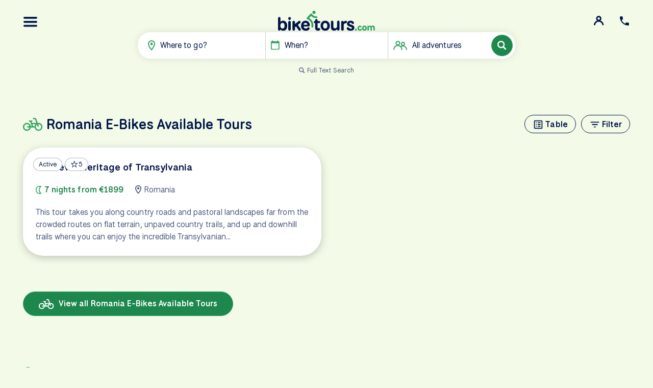

--- FILE ---
content_type: text/html; charset=UTF-8
request_url: https://www.biketours.com/romania/ebikes-available/
body_size: 10955
content:
<!DOCTYPE html><html lang=en dir=ltr><head id=html-head><meta charset=UTF-8><meta name=viewport content="width=device-width, initial-scale=1"><meta name=theme-color content=#1E874D><title>Romania E-Bikes Available Tours</title><link rel=canonical href=https://www.biketours.com/romania/ebikes-available/><script>var daytours="no";var userloggedin="false";var btRootUrl='/';var btSearchBarWhereIndex=!1;var btDebug=!1</script></script><link rel=preconnect href=https://cdn.biketours.com><link rel=preconnect href=https://fonts.googleapis.com><link rel=preconnect href=https://fonts.gstatic.com crossorigin><link rel=preconnect href=https://ajax.googleapis.com/ crossorigin><script async src="https://www.googletagmanager.com/gtag/js?id=G-NCKRG38BBS"></script><script>window.dataLayer=window.dataLayer||[];function gtag(){window.dataLayer.push(arguments)}
gtag('js',new Date());gtag('config','G-NCKRG38BBS');(function(w,d,s,l,i){w[l]=w[l]||[];w[l].push({'gtm.start':new Date().getTime(),event:'gtm.js'});var f=d.getElementsByTagName(s)[0],j=d.createElement(s),dl=l!='dataLayer'?'&l='+l:'';j.async=!0;j.src='https://www.googletagmanager.com/gtm.js?id='+i+dl;f.parentNode.insertBefore(j,f)})(window,document,'script','dataLayer','GTM-NNKRHCF')</script><link rel=icon type=image/png href=https://cdn.biketours.com/tpl/styles/images/favicon_128x.png sizes=128x128><link rel=icon type=image/png href=https://cdn.biketours.com/tpl/styles/images/favicon_64px.png sizes=64x64><link rel=icon type=image/png href=https://cdn.biketours.com/tpl/styles/images/favicon_48x.png sizes=48x48><link rel=icon type=image/png href=https://cdn.biketours.com/tpl/styles/images/favicon_32x.png sizes=32x32><link rel=icon type=image/png href=https://cdn.biketours.com/tpl/styles/images/favicon_16x.png sizes=16x16><link href="https://fonts.googleapis.com/css2?family=National+Park:wght@400..600&display=swap" rel=stylesheet><meta property=og:locale content=en_US><meta property=og:type content=article><meta property=og:title content="Romania E-Bikes Available Tours"><meta property=og:description content=""><meta property=og:url content=https://www.biketours.com/romania/ebikes-available/><meta property=og:site_name content=BikeTours.com><meta property=og:image content=https://www.biketours.com/site/assets/files/1048/peles-castle-romania-u-majklvelner.jpg.webp><meta property=og:image:width content=1920><meta property=og:image:height content=1280><meta name=twitter:card content=summary_large_image><meta name=twitter:title content="Romania E-Bikes Available Tours"><meta name=twitter:description content=""><meta name=twitter:image content=https://www.biketours.com/site/assets/files/1048/peles-castle-romania-u-majklvelner.jpg.webp><link href=https://cdn.biketours.com/assets/pwpc/pwpc-b0e1b7047cdcd9875a852782e3196e67e01e0e1e.css rel=stylesheet></head><body id=html-body class="template-country pwpc"><header id=header-main><div><a id=top-button-menu class=top-button href=#nav uk-toggle="target: #nav" uk-tooltip='Main Menu'> <img src=https://cdn.biketours.com/tpl/styles/svg/bars.svg alt=Navigation class=svg width=28 height=20> </a> <a id=top-button-contact class=top-button href=#contact uk-toggle="target: #contact" uk-tooltip='Contact Info'> <img src=https://cdn.biketours.com/tpl/styles/svg/phone.svg alt=Contact class=svg width=24 height=24> </a> <a id="top-button-portal" class="top-button tippy" href="https://portal.biketours.com" target="_blank" data-tippy-content="<h4 class=uk-margin-small><img src=https://cdn.biketours.com/tpl/styles/svg/bike.svg class='svg svg-icon mr' alt='' width='30'> Traveler Portal</h4><a href=https://portal.biketours.com target=_blank class='uk-button uk-button-small uk-button-primary uk-width-1-1'>Login</a>"> <img src=https://cdn.biketours.com/tpl/styles/svg/icon-user.svg alt="Client portal login" class=svg width=20 height=20> </a></div><a href=/ id=logo> <img src=https://cdn.biketours.com/tpl/styles/svg/logo.svg alt="Biketours logo" width=256 height=53> </a><form id=search-bar-form method=get role=search action=/search/results/><div id=search-bar><div><div id=search-bar-where class="search-bar-where search-bar-item" role=button><img src=https://cdn.biketours.com/tpl/styles/svg/map-marker.svg class=svg alt=Destination width=14 height=20> <span id=label-where-text class=label data-default="Where to go?">Where to go?</span> <input id=input-where-text class="uk-form-blank label" data-lg="Where to go?" data-sm=Where? type=text name=where_text value="" placeholder=Where? autocomplete=off title="Where to go?" aria-describedby=label-where-text hidden></div><div id=search-bar-when class="search-bar-when search-bar-item" role=button><img src=https://cdn.biketours.com/tpl/styles/svg/calendar.svg class=svg alt="Travel year and month" width=17 height=19> <span class=label data-default=When?>When?</span></div><div id=search-bar-days class="search-bar-days search-bar-item" role=button hidden><img src=https://cdn.biketours.com/tpl/styles/svg/calendar.svg class=svg alt="Week days" width=17 height=19> <span class=label data-default=When…>When…</span></div><div id=search-bar-type class="search-bar-type search-bar-item uk-visible@s" role=button><img src=https://cdn.biketours.com/tpl/styles/svg/users.svg class=svg alt="Tour type(s)" width=27 height=18> <span class='label uk-hidden@m' data-default=Type?>Type?</span> <span class='label uk-visible@m' data-default='All adventures'>All adventures</span></div><div id=search-bar-text hidden><input id=input-search-text name=search_q class=uk-form-blank type=text value="" placeholder="Keywords…" title="Search keywords" aria-label="Search keywords"></div></div><button id=search-bar-submit type=submit name=submit_search class="uk-button uk-button-primary"><img class=search-icon src=https://cdn.biketours.com/tpl/styles/svg/icon-search.svg alt="Submit keyword search" width=18 height=18> <span class=search-spinner uk-spinner="ratio: 0.7" hidden></span></button></div><div id=search-bar-text-stuff class=uk-margin-small style="visibility: hidden"><p class="uk-text-center uk-margin-small"><a href=# id=toggle-text-search class=uk-text-meta> <img src=https://cdn.biketours.com/tpl/styles/svg/magnify.svg alt="" width=12 height=12> <span id=text-search-label>
Full Text Search</span> <span id=default-search-label hidden>
Default Search</span> </a></p><div id=search-bar-text-dropdown class=uk-dropdown uk-dropdown="mode: click; flip: false; target: #search-bar-text; toggle: #search-bar-text;" hidden><ul class='search-destinations uk-nav uk-dropdown-nav'></ul></div></div><div id=search-bar-dropdowns style="visibility: hidden"><div id=search-bar-where-dropdown class="search-bar-dropdown uk-dropdown uk-width-medium" uk-dropdown="mode: click; flip: false; target: .search-bar-where; toggle: .search-bar-where;"><ul class=uk-tab uk-tab uk-switcher><li id=where-tab-multiday class="where-tab multiday uk-active"><a href=# class=multiday>Multi-Day Tours</a></li><li id=where-tab-singleday class="where-tab singleday"><a href=# class=singleday>Day Tours</a></li></ul><div class=uk-switcher><div><ul class='search-destinations multiday uk-nav uk-dropdown-nav'><li><a data-name=albania data-pid=1026 href=#>Albania</a></li><li><a data-name=austria data-pid=1027 href=#>Austria</a></li><li><a data-name=belgium data-pid=1028 href=#>Belgium</a></li><li><a data-name=bosnia-and-herzegovina data-pid=1029 href=#>Bosnia and Herzegovina</a></li><li><a data-name=bulgaria data-pid=1030 href=#>Bulgaria</a></li><li><a data-name=cambodia data-pid=6240 href=#>Cambodia</a></li><li><a data-name=croatia data-pid=1031 href=#>Croatia</a></li><li><a data-name=czech-republic data-pid=1032 href=#>Czech Republic</a></li><li><a data-name=denmark data-pid=1033 href=#>Denmark</a></li><li><a data-name=egypt data-pid=6846 href=#>Egypt</a></li><li><a data-name=england data-pid=1034 href=#>England</a></li><li><a data-name=estonia data-pid=1035 href=#>Estonia</a></li><li><a data-name=france data-pid=1036 href=#>France</a></li><li><a data-name=germany data-pid=1037 href=#>Germany</a></li><li><a data-name=greece data-pid=1038 href=#>Greece</a></li><li><a data-name=holland data-pid=1039 href=#>Holland</a></li><li><a data-name=hungary data-pid=1040 href=#>Hungary</a></li><li><a data-name=ireland data-pid=1041 href=#>Ireland</a></li><li><a data-name=italy data-pid=1042 href=#>Italy</a></li><li><a data-name=japan data-pid=4257 href=#>Japan</a></li><li><a data-name=latvia data-pid=1043 href=#>Latvia</a></li><li><a data-name=lithuania data-pid=1044 href=#>Lithuania</a></li><li><a data-name=luxembourg data-pid=4009 href=#>Luxembourg</a></li><li><a data-name=montenegro data-pid=1045 href=#>Montenegro</a></li><li><a data-name=norway data-pid=2105 href=#>Norway</a></li><li><a data-name=poland data-pid=1046 href=#>Poland</a></li><li><a data-name=portugal data-pid=1047 href=#>Portugal</a></li><li><a data-name=romania data-pid=1048 href=#>Romania</a></li><li><a data-name=scotland data-pid=1049 href=#>Scotland</a></li><li><a data-name=serbia data-pid=1050 href=#>Serbia</a></li><li><a data-name=slovakia data-pid=1051 href=#>Slovakia</a></li><li><a data-name=slovenia data-pid=1052 href=#>Slovenia</a></li><li><a data-name=south-africa data-pid=3991 href=#>South Africa</a></li><li><a data-name=spain data-pid=1053 href=#>Spain</a></li><li><a data-name=sweden data-pid=1054 href=#>Sweden</a></li><li><a data-name=switzerland data-pid=1055 href=#>Switzerland</a></li><li><a data-name=turkey data-pid=4020 href=#>Turkey</a></li><li><a data-name=united-states data-pid=2421 href=#>United States</a></li><li><a data-name=vietnam data-pid=6241 href=#>Vietnam</a></li><li><a data-name=wales data-pid=6473 href=#>Wales</a></li></ul></div><div><ul class='search-destinations singleday uk-nav uk-dropdown-nav'><li><a data-name=albania data-pid=3409 href=#>Albania</a></li><li><a data-name=argentina data-pid=3359 href=#>Argentina</a></li><li><a data-name=australia data-pid=3155 href=#>Australia</a></li><li><a data-name=austria data-pid=2784 href=#>Austria</a></li><li><a data-name=barbados data-pid=3268 href=#>Barbados</a></li><li><a data-name=belgium data-pid=2769 href=#>Belgium</a></li><li><a data-name=bosnia-and-herzegovina data-pid=2362 href=#>Bosnia and Herzegovina</a></li><li><a data-name=brazil data-pid=3366 href=#>Brazil</a></li><li><a data-name=cambodia data-pid=3386 href=#>Cambodia</a></li><li><a data-name=croatia data-pid=2322 href=#>Croatia</a></li><li><a data-name=czech-republic data-pid=2932 href=#>Czech Republic</a></li><li><a data-name=denmark data-pid=2921 href=#>Denmark</a></li><li><a data-name=england data-pid=2271 href=#>England</a></li><li><a data-name=estonia data-pid=2843 href=#>Estonia</a></li><li><a data-name=france data-pid=2897 href=#>France</a></li><li><a data-name=germany data-pid=2272 href=#>Germany</a></li><li><a data-name=greece data-pid=2361 href=#>Greece</a></li><li><a data-name=holland data-pid=2702 href=#>Holland</a></li><li><a data-name=hungary data-pid=2299 href=#>Hungary</a></li><li><a data-name=iceland data-pid=3623 href=#>Iceland</a></li><li><a data-name=ireland data-pid=2355 href=#>Ireland</a></li><li><a data-name=italy data-pid=2321 href=#>Italy</a></li><li><a data-name=jamaica data-pid=3265 href=#>Jamaica</a></li><li><a data-name=latvia data-pid=2807 href=#>Latvia</a></li><li><a data-name=lithuania data-pid=2357 href=#>Lithuania</a></li><li><a data-name=malta data-pid=2707 href=#>Malta</a></li><li><a data-name=mexico data-pid=3611 href=#>Mexico</a></li><li><a data-name=montenegro data-pid=3440 href=#>Montenegro</a></li><li><a data-name=morocco data-pid=3125 href=#>Morocco</a></li><li><a data-name=new-zealand data-pid=3180 href=#>New Zealand</a></li><li><a data-name=norway data-pid=3114 href=#>Norway</a></li><li><a data-name=poland data-pid=2359 href=#>Poland</a></li><li><a data-name=portugal data-pid=2358 href=#>Portugal</a></li><li><a data-name=romania data-pid=2797 href=#>Romania</a></li><li><a data-name=scotland data-pid=2528 href=#>Scotland</a></li><li><a data-name=singapore data-pid=3227 href=#>Singapore</a></li><li><a data-name=slovenia data-pid=2907 href=#>Slovenia</a></li><li><a data-name=spain data-pid=2360 href=#>Spain</a></li><li><a data-name=sweden data-pid=2530 href=#>Sweden</a></li><li><a data-name=tanzania data-pid=3110 href=#>Tanzania</a></li><li><a data-name=thailand data-pid=3371 href=#>Thailand</a></li><li><a data-name=turkey data-pid=2972 href=#>Turkey</a></li><li><a data-name=united-states data-pid=2273 href=#>United States</a></li><li><a data-name=vietnam data-pid=3140 href=#>Vietnam</a></li></ul></div></div></div><input type=hidden class=input-where name=where value="">
<input type=hidden class=input-search_type name=search_type value=multiday><div id=search-bar-when-dropdown class="uk-dropdown uk-width-medium" uk-dropdown="mode: click; flip: false; target: .search-bar-when; toggle: .search-bar-when;"><ul class="uk-tab uk-flex-center year-select" data-first=2026 uk-tab><li class=uk-active><a class=y2026 href=#>2026</a></li><li><a class=y2027 href=#>2027</a></li><li><a class=y2028 href=#>2028</a></li></ul><div class='month-select uk-grid uk-grid-collapse uk-child-width-1-3' data-first=1 uk-grid><div><a class=m1 data-month=1>Jan</a></div><div><a class=m2 data-month=2>Feb</a></div><div><a class=m3 data-month=3>Mar</a></div><div><a class=m4 data-month=4>Apr</a></div><div><a class=m5 data-month=5>May</a></div><div><a class=m6 data-month=6>Jun</a></div><div><a class=m7 data-month=7>Jul</a></div><div><a class=m8 data-month=8>Aug</a></div><div><a class=m9 data-month=9>Sep</a></div><div><a class=m10 data-month=10>Oct</a></div><div><a class=m11 data-month=11>Nov</a></div><div><a class=m12 data-month=12>Dec</a></div></div></div><input name=year class=input-year type=hidden value=''>
<input name=month class=input-month type=hidden value=''>
<input name=day class=input-day type=hidden value=''><div id=search-bar-days-dropdown class="uk-dropdown uk-width-medium" uk-dropdown="mode: click; flip: false; target: .search-bar-days; toggle: .search-bar-days;"><div class='day-select uk-grid uk-grid-collapse uk-child-width-1-3' uk-grid><div><a class=d0 data-day=mon>Mon</a></div><div><a class=d1 data-day=tue>Tue</a></div><div><a class=d2 data-day=wed>Wed</a></div><div><a class=d3 data-day=thu>Thu</a></div><div><a class=d4 data-day=fri>Fri</a></div><div><a class=d5 data-day=sat>Sat</a></div><div><a class=d6 data-day=sun>Sun</a></div></div></div><input name=days class=input-days type=hidden value=''><div id=search-bar-type-dropdown class="uk-dropdown uk-width-medium" uk-dropdown="mode: click; flip: false; target: .search-bar-type; toggle: .search-bar-type;"><p><input type=checkbox id=type-bike-hotel class=uk-checkbox name=types[] value=bike-hotel> <label for=type-bike-hotel> <span class=headline>Bike &amp; Hotel Tours</span><br><span class=uk-text-meta>Cycle from one destination to the next, staying in one or more hotels.</span> </label></p><p><input type=checkbox id=type-bike-boat class=uk-checkbox name=types[] value=bike-boat> <label for=type-bike-boat> <span class=headline>Bike &amp; Boat Tours</span><br><span class=uk-text-meta>Cycle by day, relax aboard a floating hotel by night.</span> </label></p><p><input type=checkbox id=type-self-guided class=uk-checkbox name=types[] value=self-guided> <label for=type-self-guided> <span class=headline>Self-Guided Tours</span><br><span class=uk-text-meta>Well-planned routes with GPS, hotels &amp; flexibility.</span> </label></p></div></div></form></header><main id=content><div class="uk-container uk-margin-auto uk-margin-bottom"><div class=uk-grid-large uk-grid><div class=uk-width-1-1></div><div id=bike-tours class=uk-width-1-1><div class="tour-list tour-list-large" uk-slider="finite: true;"><div class="cards-header uk-container uk-margin-auto uk-margin-bottom"><div class="uk-flex uk-flex-between uk-flex-middle uk-width-1-1"><div><h1 class=uk-h2> <span><img src=https://cdn.biketours.com/tpl/styles/svg/bike.svg alt="" width='39' height='26'></span> <span class=title>Romania E-Bikes Available Tours</span> <span><img src=https://cdn.biketours.com/tpl/styles/svg/chevron-right.svg alt="" class="svg chevron-right" width=30 height=18></span></h1></div><div class="cards-nav uk-flex uk-flex-row uk-flex-middle"><a href=/romania/ebikes-available/table/ class='uk-button uk-button-small uk-button-default bt-icon-text-button uk-margin-small-left uk-visible@m' title='Table View'><span class=icon><img src=https://cdn.biketours.com/tpl/styles/svg/g-list-alt.svg class='svg svg-icon mr' alt='' width='24' uk-svg></span><span class=text>Table</span></a> <a href='/search/results/?search_type=multiday&amp;where=romania&amp;categories=ebikes-available' class='uk-button uk-button-small uk-button-default bt-icon-text-button uk-margin-small-left' title='Filter Tours'><span class=icon><img src=https://cdn.biketours.com/tpl/styles/svg/g-filter.svg class='svg svg-icon mr' alt='' width='24' uk-svg></span><span class=text>Filter</span></a></div></div></div><div class="tour-list-items uk-container uk-margin-auto"><div class="uk-child-width-1-2@m uk-grid-small" uk-grid uk-height-match="target: .uk-card-body;"><div class="tour-list-item card-outer"><div class="uk-card uk-card-default uk-overflow-hidden"><div class="uk-card-media-top uk-position-relative uk-visible-toggle uk-light"><div uk-slideshow="draggable: false"><div class=uk-slideshow-items><div><a href=/romania/medieval-transylvania-heritage/ tabindex=-1><img src=https://cdn.biketours.com/assets/files/1353/brasov_romania.345x213.jpg.webp srcset="https://cdn.biketours.com/assets/files/1353/brasov_romania.345x213.jpg.webp 345w, https://cdn.biketours.com/assets/files/1353/brasov_romania.520x289.jpg.webp 520w, https://cdn.biketours.com/assets/files/1353/brasov_romania.840x467.jpg.webp 840w, https://cdn.biketours.com/assets/files/1353/brasov_romania.1080x600.jpg.webp 1080w" sizes="(min-width: 960px) 30vw, (min-width: 1100px) 353px, (min-width: 1400px) 420px, 50vw" alt="Brașov, Romania. Zoltan Rakottyai@Unsplash" uk-cover></a></div><div><a href=/romania/medieval-transylvania-heritage/ tabindex=-1><img src=https://cdn.biketours.com/assets/files/1353/transylvania_biketours_cycling.130x71.jpg.webp?blurred loading=lazy data-src=https://cdn.biketours.com/assets/files/1353/transylvania_biketours_cycling.345x213.jpg.webp data-srcset="https://cdn.biketours.com/assets/files/1353/transylvania_biketours_cycling.345x213.jpg.webp 345w, https://cdn.biketours.com/assets/files/1353/transylvania_biketours_cycling.520x289.jpg.webp 520w, https://cdn.biketours.com/assets/files/1353/transylvania_biketours_cycling.840x467.jpg.webp 840w, https://cdn.biketours.com/assets/files/1353/transylvania_biketours_cycling.1080x600.jpg.webp 1080w" sizes="(min-width: 960px) 30vw, (min-width: 1100px) 353px, (min-width: 1400px) 420px, 50vw" alt="Medieval Transylvania Heritage Bike Tour in Romania" uk-cover class=z></a></div><div><a href=/romania/medieval-transylvania-heritage/ tabindex=-1><img src=https://cdn.biketours.com/assets/files/1353/brasov_romania_u-mirceasolomiea.130x71.jpg.webp?blurred loading=lazy data-src=https://cdn.biketours.com/assets/files/1353/brasov_romania_u-mirceasolomiea.345x213.jpg.webp data-srcset="https://cdn.biketours.com/assets/files/1353/brasov_romania_u-mirceasolomiea.345x213.jpg.webp 345w, https://cdn.biketours.com/assets/files/1353/brasov_romania_u-mirceasolomiea.520x289.jpg.webp 520w, https://cdn.biketours.com/assets/files/1353/brasov_romania_u-mirceasolomiea.840x467.jpg.webp 840w, https://cdn.biketours.com/assets/files/1353/brasov_romania_u-mirceasolomiea.1080x600.jpg.webp 1080w" sizes="(min-width: 960px) 30vw, (min-width: 1100px) 353px, (min-width: 1400px) 420px, 50vw" alt="Brașov, Transylvania, Romania. Mircea Solomiea@Unsplash" uk-cover class=z></a></div></div><a class="bt-slidenav uk-position-center-left uk-position-small" href uk-slidenav-previous uk-slideshow-item=previous></a> <a class="bt-slidenav uk-position-center-right uk-position-small" href uk-slidenav-next uk-slideshow-item=next></a><div class="uk-position-bottom-center uk-position-small"><ul class=uk-dotnav role=tablist><li role=presentation uk-slideshow-item=0><a role=tab href=#></a></li><li role=presentation uk-slideshow-item=1><a role=tab href=#></a></li><li role=presentation uk-slideshow-item=2><a role=tab href=#></a></li></ul></div></div><div class=card-badges><div data-key=rider-level-3 class="uk-badge tippy-badge" tabindex=-1>Active </div><div class=uk-badge tabindex=-1 uk-tooltip="User rating"><img src=https://cdn.biketours.com/tpl/styles/svg/star.svg class=svg alt="star icon" width=16 height=15> <span>5</span></div></div></div><div class="uk-card-body uk-flex uk-flex-column uk-flex-between linkable"><a href=/romania/medieval-transylvania-heritage/><h2 class="uk-card-title uk-h3">Medieval Heritage of Transylvania</h2><span></span></a><div class=uk-grid-small uk-grid><div class="uk-flex uk-flex-row uk-flex-middle uk-grid-small" uk-grid><div class="uk-flex uk-flex-row uk-flex-middle uk-text-primary"><img src=https://cdn.biketours.com/tpl/styles/svg/moon.svg class="svg moon mr" alt="Nights icon"> <strong>7 nights from €1899</strong></div><div class="uk-flex uk-flex-row uk-flex-middle"><img src=https://cdn.biketours.com/tpl/styles/svg/map-marker.svg class="svg mr" width=12 alt="Map icon" uk-svg>
Romania </div></div><div>This tour takes you along country roads and pastoral landscapes far from the crowded routes on flat terrain, unpaved country trails, and up and downhill trails where you can enjoy the incredible Transylvanian… </div></div></div></div></div></div></div></div><p class=uk-margin-large><a class='uk-button uk-button-primary' href='/search/results/?search_type=multiday&where=romania&categories=ebikes-available'> <img src=https://cdn.biketours.com/tpl/styles/svg/bike.svg class='svg svg-icon mr' alt='' width='30' uk-svg> View all Romania E-Bikes Available Tours </a></p><div class=destinations-list uk-slider="sets: true; finite: true;"><div class="cards-header uk-container uk-margin-auto uk-margin-bottom"><div class="uk-flex uk-flex-between uk-flex-middle uk-width-1-1"><div><h2 class=uk-h2> <span><img src=https://cdn.biketours.com/tpl/styles/svg/map-marker.svg alt="" width='20'></span> <span class=title>Romania Bike Tour Categories</span> <span><img src=https://cdn.biketours.com/tpl/styles/svg/chevron-right.svg alt="" class="svg chevron-right" width=30 height=18></span></h2></div></div></div><div class="destinations-list-items uk-container uk-margin-auto"><div class="uk-child-width-1-2@s uk-child-width-1-3@m uk-child-width-1-4@l uk-grid-small" uk-grid uk-height-match="target: .uk-card-body;"><div class="destinations-list-item card-outer linkable"><div class="uk-card uk-card-default uk-overflow-hidden"><div class="uk-card-media-top uk-position-relative uk-visible-toggle uk-light"><div style="aspect-ratio: 16 / 9; width: 100%;"><img loading=lazy src=https://cdn.biketours.com/assets/files/1096/child-enjoying-a-bike-ride-with-family-u-gettyimages.345x213.jpg.webp srcset="https://cdn.biketours.com/assets/files/1096/child-enjoying-a-bike-ride-with-family-u-gettyimages.345x213.jpg.webp 345w, https://cdn.biketours.com/assets/files/1096/child-enjoying-a-bike-ride-with-family-u-gettyimages.520x289.jpg.webp 520w, https://cdn.biketours.com/assets/files/1096/child-enjoying-a-bike-ride-with-family-u-gettyimages.840x467.jpg.webp 840w, https://cdn.biketours.com/assets/files/1096/child-enjoying-a-bike-ride-with-family-u-gettyimages.1080x600.jpg.webp 1080w" sizes="(max-width: 639px) 50vw, (min-width: 640px) 240px, (min-width: 1400px) 340px" alt="Child enjoying a bike ride with family. Getty Images@Unsplash" uk-cover width=305 height=171></div></div><div class="uk-card-body uk-flex uk-flex-column uk-flex-between"><a href=/romania/family-friendly/><h3 class=uk-h4>Romania: Family Friendly</h3><span></span></a></div></div></div><div class="destinations-list-item card-outer linkable"><div class="uk-card uk-card-default uk-overflow-hidden"><div class="uk-card-media-top uk-position-relative uk-visible-toggle uk-light"><div style="aspect-ratio: 16 / 9; width: 100%;"><img loading=lazy src=https://cdn.biketours.com/assets/files/1397/danube_river_biketours.345x213.jpg.webp srcset="https://cdn.biketours.com/assets/files/1397/danube_river_biketours.345x213.jpg.webp 345w, https://cdn.biketours.com/assets/files/1397/danube_river_biketours.520x289.jpg.webp 520w, https://cdn.biketours.com/assets/files/1397/danube_river_biketours.840x467.jpg.webp 840w, https://cdn.biketours.com/assets/files/1397/danube_river_biketours.1080x600.jpg.webp 1080w" sizes="(max-width: 639px) 50vw, (min-width: 640px) 240px, (min-width: 1400px) 340px" alt="" uk-cover width="305" height=171></div></div><div class="uk-card-body uk-flex uk-flex-column uk-flex-between"><a href=/romania/staff-picks/><h3 class=uk-h4>Romania: Staff Picks</h3><span></span></a></div></div></div></div></div></div></div><div id=reviews><div class=review-cards uk-slider="finite: true;"><div class="cards-header uk-container uk-margin-auto"><div class="uk-flex uk-flex-between uk-flex-middle uk-width-1-1"><div><a href=/reviews/romania/><h3 class=uk-h2> <span><img src=https://cdn.biketours.com/tpl/styles/svg/star-green.svg alt="" width='30' height='30'></span> <span class=title>Romania E-Bikes Available Bike Tour Reviews</span> <span><img src=https://cdn.biketours.com/tpl/styles/svg/chevron-right.svg alt="" class="svg chevron-right" width=30 height=18></span></h3></a></div><div class="cards-nav uk-flex uk-flex-row uk-flex-middle"><a href=# uk-slider-item=previous> <img src=https://cdn.biketours.com/tpl/styles/svg/arrow-circle-left.svg alt=Previous class="svg button highlight" uk-tooltip=Previous width=30 height=30> </a>
&nbsp;&nbsp;
<a href=# uk-slider-item=next> <img src=https://cdn.biketours.com/tpl/styles/svg/arrow-circle-right.svg alt=Next class="svg button highlight" uk-tooltip=Next width=30 height=30> </a></div></div></div><div class="uk-container uk-margin-auto"><div class="uk-margin-top uk-slider" uk-slider="sets: true; finite: true;"><div class="uk-slider-items uk-child-width-1-2@s uk-child-width-1-3@l" uk-grid><div class=review-card><div class=review-card-body><div class=review-stars><span class=CommentStars><span class='CommentStar CommentStarOn' data-value=1>★</span><span class='CommentStar CommentStarOn' data-value=2>★</span><span class='CommentStar CommentStarOn' data-value=3>★</span><span class='CommentStar CommentStarOn' data-value=4>★</span><span class='CommentStar CommentStarOn' data-value=5>★</span></span></div><h4 class=uk-margin-small>Cycling was fantastic but not even the best part! </h4><p class=uk-margin-small><a class=uk-link-text href=/romania/medieval-transylvania-heritage/>Medieval Heritage of Transylvania</a></p><p class='review-text uk-margin-small'>“This tour will long linger in my memories. The cycling was scenic, varied and truly fun. Much of it was through truly remote areas, such as through a dense forest where we were…” <a class=more href=#>Full Review</a></p><div class='review-body uk-margin-small' hidden><p class=uk-margin-small>“This tour will long linger in my memories. The cycling was scenic, varied and truly fun. Much of it was through truly remote areas, such as through a dense forest where we were told the largest concentration of brown bears in Europe still make their home. We waved to farm workers, many of them Roma, on the sides of dirt roads. We passed medieval castles and towering churches.</p><p class=uk-margin-small>And on most days we saw far more horse carts than cars. </p><p class=uk-margin-small>Other aspects were perhaps even more memorable. The lodging, for example, was unique and wonderful. In Talisoara we stayed in a restored castle and dined in its richly decorated banquet hall. In Cund, we overnighted and dined at Valea Verde Retreat, an endeavor that has brought a dying farm village back to life. Guests get to experience farm life as it had been for centuries&mdash;and even go foraging with the chef/owner, Jonas Schaefer. </p><p class=uk-margin-small>The traditional cuisine was another highlight. Valea Verde has also become an award-winning destination for foodies across Europe, and our group savored some of the best farm-to-table cuisine I&rsquo;ve experienced&mdash;and it&rsquo;s especially fun when the table is at the farm. </p><p class=uk-margin-small>We also visited Moşna and had lunch at the farm of Willy Schuster, a passionate supporter of the cause of sustainable and organic farming in Romania and abroad. After he introduced us to &ldquo;the happiest cows in all of Europe,&rdquo; he and his team brought out tray after tray of fresh farm delights. </p><p class=uk-margin-small>Also along the way we also got to watch craftspeople and artisans at work such as brick makers, blacksmiths, and shoemakers.</p><p class=uk-margin-small>All this is part of efforts to keep traditional crafts and customs alive. </p><p class=uk-margin-small>So this is a tour that truly benefits the people and communities we pass through.</p><p class=uk-margin-small>--Jim Johnson, founder and president, BikeTours.com” <a class=less href=#>Less</a></p></div><p class=uk-margin-small>&mdash;JimJ </p></div></div><div class=review-card><div class=review-card-body><div class=review-stars><span class=CommentStars><span class='CommentStar CommentStarOn' data-value=1>★</span><span class='CommentStar CommentStarOn' data-value=2>★</span><span class='CommentStar CommentStarOn' data-value=3>★</span><span class='CommentStar CommentStarOn' data-value=4>★</span><span class='CommentStar CommentStarOn' data-value=5>★</span></span></div><h4 class=uk-margin-small>Amazing cycling in Romania </h4><p class=uk-margin-small><a class=uk-link-text href=/romania/medieval-transylvania-heritage/>Medieval Heritage of Transylvania</a></p><p class='review-text uk-margin-small'>“I cycled the Medieval Transylvania route solo with the support of local tour operator. I booked at very short notice but everything was perfectly organised. Great welcome…” <a class=more href=#>Full Review</a></p><div class='review-body uk-margin-small' hidden><p class=uk-margin-small>“I cycled the Medieval Transylvania route solo with the support of local tour operator. I booked at very short notice but everything was perfectly organised. Great welcome, comprehensive travel notes and verbal information and a great Canondale bike (well serviced, all spares available and cycle panniers supplied). The daily routes (with accurate GPX files) were interesting and with diverse scenery. The routes were mainly on small quiet roads with only a few stretches of busier roads. Trip notes highlighted good places to stop for cultural visits, lunch and dinner. Oana helped book ahead at 2 places for lunch, which was greatly appreciated. The accommodation was fantastic (never been on a cycle holiday with such amazing accommodation before) - in castles and guesthouses. The proprietors were all kind, helpful and keen to explain the local history. Baggage transfer was efficient and easy. I&#039;ve done many cycle holidays (in groups and solo) but this is one of the best! Definitely plan to go back to Romania for further cycle adventures. Thank you so much - especially to Oana who was amazing.” <a class=less href=#>Less</a></p></div><p class=uk-margin-small>&mdash;Renee </p></div></div></div></div></div></div></div></div></div></main><footer id=footer-main class=uk-padding-bottom><div class="uk-container uk-margin-auto uk-text-center uk-text-left@s"><div class="uk-grid uk-grid-large" uk-grid><div class=uk-width-2-5@m><h3 class="uk-h5 uk-margin-remove">Newsletter</h3><p class=uk-margin-remove-top>Travel stories, touring tips, special offers and more!</p><form id=form-subscribe action="https://tripsite.us1.list-manage.com/subscribe/post?u=2926df8114993b217921cc80f&amp;id=b4cbef1294" method=post class="uk-text-left uk-margin-large-bottom"><div class="uk-margin-small uk-grid uk-grid-small" uk-grid><div class=uk-width-1-2><label for=nl-first-name class=uk-text-small>First Name </label> <input class="uk-input uk-form-small" id=nl-first-name name=FNAME type=text></div><div class=uk-width-1-2><label for=nl-last-name class=uk-text-small>Last Name </label> <input class="uk-input uk-form-small" id=nl-last-name name=LNAME type=text></div><div class=uk-width-1-2><label for=nl-email class=uk-text-small>Email Address </label> <input class="uk-input uk-form-small" id=nl-email name=EMAIL type=email required></div><div class=uk-width-1-2><br><input type=submit name=subscribe class="uk-button uk-button-primary uk-button-small" value="Sign up!" aria-label="Sign up"></div><div class=wrap_Inputfield- aria-hidden=true><label for=nl-message class=uk-text-small>Message</label><textarea id=nl-message class=uk-form-small name=b_2926df8114993b217921cc80f_b4cbef1294 tabindex=-1 placeholder=Message></textarea></div></div></form></div><div class=uk-width-3-5@m><div class="uk-grid uk-grid-small" uk-grid><div class=uk-width-1-3@s><h3 class="uk-h5 uk-margin-remove">Trip prep</h3><ul class="uk-list uk-list-collapse"><li><a href=/trip-prep/getting-around-europe/>Getting around Europe</a></li><li><a href=/trip-prep/what-to-bring/>What to bring</a></li><li><a href=/trip-prep/hotels/>Extend your trip</a></li><li><a href=/trip-prep/bike-touring-resources/>Resources</a></li><li><a href=/trip-prep/travel-insurance/>Travel insurance</a></li><li><a href=/trip-prep/passports-visas/>Passports &amp; visas</a></li></ul></div><div class=uk-width-1-3@s><h3 class="uk-h5 uk-margin-remove">General</h3><ul class="uk-list uk-list-collapse"><li><a href=https://blog.biketours.com/ target=_blank>Tailwinds (our blog)</a></li><li><a href=/groups-clubs/>Groups &amp; clubs</a></li><li><a href=/jobs/>Careers</a></li><li><a href=/contact/>Contact</a></li><li><a href=/privacy-policy/>Privacy policy</a></li><li><a href=/faq/>Support center</a></li><li><a href=/sitemap/>Site map</a></li></ul></div><div class=uk-width-1-3@s><h3 class="uk-h5 uk-margin-remove">After confirmation</h3><ul class="uk-list uk-list-collapse"><li><a href=/after-booking-confirmation/quick-reference/>Quick reference</a></li><li><a href=/after-booking-confirmation/payments/>Payments</a></li><li><a href=/after-booking-confirmation/tour-documents/>Tour documents</a></li></ul><h3 class="uk-h5 uk-margin-remove">Contact</h3><ul class="uk-list uk-list-collapse"><li><a href=mailto:info@biketours.com>info@biketours.com</a></li><li><a href=tel:+1-215-613-0874>+1-215-613-0874</a></li><li><a href=tel:+1-833-216-0635>+1-833-216-0635</a></li></ul><div class="social uk-margin-remove"><a target=_blank rel="nofollow noopener noreferrer" href=https://www.youtube.com/user/biketourstv aria-label=YouTube><span class=uk-icon uk-icon=youtube></span></a> <a target=_blank rel="nofollow noopener noreferrer" href=https://www.facebook.com/biketoursdotcom aria-label=Facebook><span class=uk-icon uk-icon=facebook></span></a> <a target=_blank rel="nofollow noopener noreferrer" href=https://www.instagram.com/biketoursdotcom/ aria-label=Instagram><span class=uk-icon uk-icon=instagram></span></a> <a target=_blank rel="nofollow noopener noreferrer" href=https://www.linkedin.com/company/biketours-com/ aria-label=Linkedin><span class=uk-icon uk-icon=linkedin></span></a></div><div id=copy class="uk-margin-small uk-text-small">© 2026 biketours.com</div></div></div></div></div><div id=logo-strip class=uk-margin-large><div class="uk-container uk-flex uk-flex-left"><div class="uk-flex-middle uk-flex-center uk-text-center uk-child-width-1-5@m uk-grid-large" uk-grid><div><a href=https://bikeleague.org/ target=_blank rel="nofollow noreferrer noopener"> <img src=https://cdn.biketours.com/tpl/styles/images/logo-league-of-american-bicyclists-sm1x.webp srcset="https://cdn.biketours.com/tpl/styles/images/logo-league-of-american-bicyclists-sm.webp 2x" alt="The League of American Cyclists logo" width=139 uk-tooltip="The League of American Cyclists" loading=lazy> </a></div><div><a href=https://www.adventurecycling.org/target=_blank rel="nofollow noreferrer noopener"> <img src=https://cdn.biketours.com/tpl/styles/images/logo-adventure-cycling-sm1x.webp srcset="https://cdn.biketours.com/tpl/styles/images/logo-adventure-cycling-sm.webp 2x" alt="Adventure Cycling Association logo" width=114 uk-tooltip="Adventure Cycling Association" loading=lazy> </a></div><div><a href=https://www.adventuretravel.biz/ target=_blank rel="nofollow noreferrer noopener"> <img src=https://cdn.biketours.com/tpl/styles/images/logo-adventure-travel-sm1x.webp srcset="https://cdn.biketours.com/tpl/styles/images/logo-adventure-travel-sm.webp 2x" alt="Adventure Travel Trade Association logo" width=139 uk-tooltip="Adventure Travel Trade Association" loading=lazy> </a></div><div><a href=https://familytravel.org/ target=_blank rel="nofollow noreferrer noopener"> <img src=https://cdn.biketours.com/tpl/styles/images/logo-family-travel-association-sm1x.webp srcset="https://cdn.biketours.com/tpl/styles/images/logo-family-travel-association-sm1x.webp 2x" alt="Family Travel Association logo" width=139 uk-tooltip="Family Travel Association" loading=lazy> </a></div><div><a href=https://www.iata.org/en/about/ target=_blank rel="nofollow noreferrer noopener"> <img src=https://cdn.biketours.com/tpl/styles/images/logo-iata-sm1x.webp srcset="https://cdn.biketours.com/tpl/styles/images/logo-iata-sm.webp 2x" alt="International Air Transport Association logo" width=78 uk-tooltip="International Air Transport Association" loading=lazy> </a></div></div></div></div></div></footer><div id=nav class=uk-light uk-offcanvas="mode: slide;"><div class=uk-offcanvas-bar><button class=uk-offcanvas-close uk-close type=button><span>Close Menu</span></button><ul class="uk-nav uk-margin" uk-nav><li><a href=/>Home</a></li><li><a href=https://portal.biketours.com rel=nofollow target=_blank>Client Portal</a></li><li class=uk-nav-header>Destinations</a></li><li class=uk-parent><a href>Multi-Day Tour Destinations<span uk-nav-parent-icon></span></a><ul class=uk-nav-sub><li><a class=bt-parent href>Popular <span uk-nav-parent-icon></span></a><ul class=bt-nav-sub hidden><li><a href=/algarve/>Algarve</a></li><li><a href=/alsace/>Alsace</a></li><li><a href=/austrian-alps/>Austrian Alps</a></li><li><a href=/bavaria/>Bavaria</a></li><li><a href=/burgundy/>Burgundy</a></li><li><a href=/catalonia/>Catalonia</a></li><li><a href=/dalmatia/>Dalmatia</a></li><li><a href=/danube-river/>Danube River</a></li><li><a href=/dolomites/>Dolomites</a></li><li><a href=/french-alps/>French Alps</a></li><li><a href=/lake-constance/>Lake Constance</a></li><li><a href=/loire-valley/>Loire Valley</a></li><li><a href=/mosel/>Mosel River</a></li><li><a href=/provence/>Provence</a></li><li><a href=/puglia/>Puglia</a></li><li><a href=/rhine/>Rhine River</a></li><li><a href=/tuscany/>Tuscany</a></li></ul></li><li><a class=bt-parent href>Europe <span uk-nav-parent-icon></span></a><ul class=bt-nav-sub hidden><li><a href=/europe/>All Europe</a></li><li><a href=/albania/>Albania</a></li><li><a href=/austria/>Austria</a></li><li><a href=/belgium/>Belgium</a></li><li><a href=/bosnia-and-herzegovina/>Bosnia and Herzegovina</a></li><li><a href=/bulgaria/>Bulgaria</a></li><li><a href=/croatia/>Croatia</a></li><li><a href=/czech-republic/>Czech Republic</a></li><li><a href=/denmark/>Denmark</a></li><li><a href=/england/>England</a></li><li><a href=/estonia/>Estonia</a></li><li><a href=/france/>France</a></li><li><a href=/germany/>Germany</a></li><li><a href=/greece/>Greece</a></li><li><a href=/holland/>Holland</a></li><li><a href=/hungary/>Hungary</a></li><li><a href=/ireland/>Ireland</a></li><li><a href=/italy/>Italy</a></li><li><a href=/latvia/>Latvia</a></li><li><a href=/lithuania/>Lithuania</a></li><li><a href=/luxembourg/>Luxembourg</a></li><li><a href=/montenegro/>Montenegro</a></li><li><a href=/norway/>Norway</a></li><li><a href=/poland/>Poland</a></li><li><a href=/portugal/>Portugal</a></li><li><a href=/romania/>Romania</a></li><li><a href=/scotland/>Scotland</a></li><li><a href=/serbia/>Serbia</a></li><li><a href=/slovakia/>Slovakia</a></li><li><a href=/slovenia/>Slovenia</a></li><li><a href=/spain/>Spain</a></li><li><a href=/sweden/>Sweden</a></li><li><a href=/switzerland/>Switzerland</a></li><li><a href=/countries/turkey/>Turkey</a></li><li><a href=/wales/>Wales</a></li></ul></li><li><a class=bt-parent href>North America <span uk-nav-parent-icon></span></a><ul class=bt-nav-sub hidden><li><a href=/north-america/>All North America</a></li><li><a href=/united-states/>United States</a></li></ul></li><li><a class=bt-parent href>Asia Pacific <span uk-nav-parent-icon></span></a><ul class=bt-nav-sub hidden><li><a href=/asia-pacific/>All Asia Pacific</a></li><li><a href=/countries/cambodia/>Cambodia</a></li><li><a href=/japan/>Japan</a></li><li><a href=/countries/vietnam/>Vietnam</a></li></ul></li><li><a class=bt-parent href>Africa <span uk-nav-parent-icon></span></a><ul class=bt-nav-sub hidden><li><a href=/africa/>All Africa</a></li><li><a href=/egypt/>Egypt</a></li><li><a href=/south-africa/>South Africa</a></li></ul></li></ul></li><li class=uk-parent><a href>Day Tour Destinations <span uk-nav-parent-icon></span></a><ul class='uk-nav uk-nav-sub'><li><a class=bt-parent href>Europe <span uk-nav-parent-icon></span></a><ul class=bt-nav-sub hidden><li><a href=/albania/day-tours/>Albania</a></li><li><a href=/austria/day-tours/>Austria</a></li><li><a href=/belgium/day-tours/>Belgium</a></li><li><a href=/bosnia-and-herzegovina/day-tours/>Bosnia and Herzegovina</a></li><li><a href=/croatia/day-tours/>Croatia</a></li><li><a href=/czech-republic/day-tours/>Czech Republic</a></li><li><a href=/denmark/day-tours/>Denmark</a></li><li><a href=/england/day-tours/>England</a></li><li><a href=/estonia/day-tours/>Estonia</a></li><li><a href=/france/day-tours/>France</a></li><li><a href=/germany/day-tours/>Germany</a></li><li><a href=/greece/day-tours/>Greece</a></li><li><a href=/day-tours/countries/holland/>Holland</a></li><li><a href=/hungary/day-tours/>Hungary</a></li><li><a href=/iceland/>Iceland</a></li><li><a href=/day-tours/countries/ireland/>Ireland</a></li><li><a href=/italy/day-tours/>Italy</a></li><li><a href=/latvia/day-tours/>Latvia</a></li><li><a href=/lithuania/day-tours/>Lithuania</a></li><li><a href=/malta/>Malta</a></li><li><a href=/montenegro/day-tours/>Montenegro</a></li><li><a href=/day-tours/countries/norway/>Norway</a></li><li><a href=/poland/day-tours/>Poland</a></li><li><a href=/portugal/day-tours/>Portugal</a></li><li><a href=/romania/day-tours/>Romania</a></li><li><a href=/scotland/day-tours/>Scotland</a></li><li><a href=/slovenia/day-tours/>Slovenia</a></li><li><a href=/spain/day-tours/>Spain</a></li><li><a href=/sweden/day-tours/>Sweden</a></li><li><a href=/turkey/>Turkey</a></li></ul></li><li><a class=bt-parent href>North America <span uk-nav-parent-icon></span></a><ul class=bt-nav-sub hidden><li><a href=/mexico/>Mexico</a></li><li><a href=/united-states/day-tours/>United States</a></li></ul></li><li><a class=bt-parent href>Asia Pacific <span uk-nav-parent-icon></span></a><ul class=bt-nav-sub hidden><li><a href=/cambodia/>Cambodia</a></li><li><a href=/singapore/>Singapore</a></li><li><a href=/thailand/>Thailand</a></li><li><a href=/vietnam/>Vietnam</a></li></ul></li><li><a class=bt-parent href>Africa <span uk-nav-parent-icon></span></a><ul class=bt-nav-sub hidden><li><a href=/morocco/>Morocco</a></li><li><a href=/tanzania/>Tanzania</a></li></ul></li><li><a class=bt-parent href>Caribbean <span uk-nav-parent-icon></span></a><ul class=bt-nav-sub hidden><li><a href=/barbados/>Barbados</a></li><li><a href=/jamaica/>Jamaica</a></li></ul></li><li><a class=bt-parent href>Oceania <span uk-nav-parent-icon></span></a><ul class=bt-nav-sub hidden><li><a href=/australia/>Australia</a></li><li><a href=/new-zealand/>New Zealand</a></li></ul></li><li><a class=bt-parent href>South America <span uk-nav-parent-icon></span></a><ul class=bt-nav-sub hidden><li><a href=/argentina/>Argentina</a></li><li><a href=/brazil/>Brazil</a></li></ul></li></ul></li><li><a href=/countries/>View All</a></li><li class=uk-nav-header>Tour Types</li><li class=uk-parent><a href>Categories <span uk-nav-parent-icon></span></a><ul class=uk-nav-sub><li><a href=/find-my-tour/popular-categories/>All Categories</a></li><li><a href=/tulip-tours/>Tulip Tours</a></li><li><a href=/e-bike-tours/>E-Bikes Available</a></li><li><a href=/bike-path-tours/>Primarily Bike Paths</a></li><li><a href=/family-friendly-tours/>Family Friendly</a></li><li><a href=/client-favorites/>Client Favorites</a></li><li><a href=/bike-boat/>Bike and Boat</a></li><li><a href=/staff-picks/>Staff Picks</a></li><li><a href=/top-rated-tours/>Top-Rated Tours</a></li><li><a href=/first-timer-tours/>First-Timers</a></li><li><a href=/categories/gravel-bike-tours/>Gravel Bike Tours</a></li><li><a href=/categories/custom-and-private-bike-tours/>Custom and Private Bike Tours</a></li><li><a href=/categories/road-bike-tours/>Road Bike Tours</a></li></ul></li><li><a href=/bike-hotel/>Bike &amp; Hotel Tours</a></li><li><a href=/bike-boat/>Bike &amp; Boat Tours</a></li><li><a href=/discounts/>Discounted Tours</a><li><a href=/day-tours/>Day Tours</a></li><li><a href=/boats/>Boats &amp; Barges</a><li><a href="/search/results/?open_filters=1">Search Bike Tours</a><li class=uk-nav-header>General Info</li><li><a href=/booking-instructions/>How to Book</a></li><li><a href=/terms-and-conditions/>Terms &amp; Conditions</a></li><li><a href=/find-my-tour/how-to-choose/>How to Choose</a></li><li><a href=/find-my-tour/how-to-choose/guided-versus-self-guided/>Guided vs. Self-Guided</a></li><li><a href=/reviews/>Bike Tour Reviews</a></li><li><a href=/bikes/>Bikes</a></li><li><a href=/faq/>FAQs</a></li><li class=uk-nav-header>About Us </li><li><a href=/how-we-help/what-we-do/>What We Do</a></li><li><a href=/how-we-help/our-team/>Our Team</a></li><li><a href=/how-we-help/why-our-clients-love-us/>Why Our Travelers Love Us</a></li><li><a href=https://blog.biketours.com>Tailwinds (Our Blog)</a></li></ul></div></div><div id=contact uk-offcanvas="mode: slide; flip: true"><div class=uk-offcanvas-bar><p><button class=uk-offcanvas-close uk-close type=button><span>Close Menu</span></button></p><h4><img src=https://cdn.biketours.com/tpl/styles/svg/phone.svg width=24 height=24 alt="" uk-svg>
Toll Free</h4><p><a href=tel:+1-833-216-0635>+1-833-216-0635</a></p><h4><img src=https://cdn.biketours.com/tpl/styles/svg/phone.svg width=24 height=24 alt="" uk-svg>
Local + International</h4><p><a href=tel:+1-215-613-0874>+1-215-613-0874</a></p><h4><img src=https://cdn.biketours.com/tpl/styles/svg/g-mail-alt.svg alt="" width=21 height=21 uk-svg> Email</h4><p><a class=uk-link href=/contact>Contact Form</a><br><a href=mailto:info@biketours.com>info@biketours.com</a></p><h4><img src=https://cdn.biketours.com/tpl/styles/svg/map-marker.svg alt="" width="14" height=20 style="margin: 0 3px" uk-svg> Mailing Address</h4><p>BikeTours.com<br>PO Box 30<br>Dimock, PA 18816<br>USA</p><h4><img src=https://cdn.biketours.com/tpl/styles/svg/sun.svg alt="" width=21 height=21 uk-svg> Office Hours</h4><p>Monday–Friday: 24 hours a day</p></div></div><script src=https://ajax.googleapis.com/ajax/libs/jquery/3.7.1/jquery.min.js></script><script src=https://cdn.biketours.com/assets/pwpc/pwpc-9ed893f4769d700fe2568aaed5b4bf360d887eb0.js></script></body></html>

--- FILE ---
content_type: text/css
request_url: https://cdn.biketours.com/assets/pwpc/pwpc-b0e1b7047cdcd9875a852782e3196e67e01e0e1e.css
body_size: 27277
content:
@charset "UTF-8";a[type=button]{-webkit-touch-callout:none;-webkit-user-select:none;-khtml-user-select:none;-moz-user-select:none;-ms-user-select:none;user-select:none}html{font-family:"National Park",sans-serif;font-size:16px;font-weight:400;line-height:1.5;-webkit-text-size-adjust:100%;background:#f3fae8;color:rgb(0 21 73 / .65)}body{margin:0}a,.uk-link{color:rgb(0 21 73 / .65);text-decoration:none;cursor:pointer}a:hover,.uk-link:hover,.uk-link-toggle:hover .uk-link{color:#001549;text-decoration:underline}a:has(.uk-text-middle),.uk-link:has(.uk-text-middle),.uk-link-toggle:hover .uk-link:has(.uk-text-middle){text-underline-offset:.1875em}abbr[title]{text-decoration:underline dotted;-webkit-text-decoration-style:dotted}b,strong{font-weight:600}:not(pre)>code,:not(pre)>kbd,:not(pre)>samp{font-family:Consolas,monaco,monospace;font-size:.8rem;color:#f0506e;white-space:nowrap;padding:2px 6px;background:#f8f8f8}em{color:#f0506e}ins{background:#ffd;color:#666;text-decoration:none}mark{background:#ffd;color:#666}q{font-style:italic}small{font-size:80%}sub,sup{font-size:75%;line-height:0;position:relative;vertical-align:baseline}sup{top:-.5em}sub{bottom:-.25em}audio,canvas,iframe,img,svg,video{vertical-align:middle}canvas,img,svg,video{max-width:100%;box-sizing:border-box;height:auto;aspect-ratio:attr(width type(<number>)) / attr(height type(<number>));object-fit:cover}img:not([src]){visibility:hidden;min-width:1px}iframe{border:0}p,ul,ol,dl,pre,address,fieldset,figure{margin:0 0 20px 0}*+p,*+ul,*+ol,*+dl,*+pre,*+address,*+fieldset,*+figure{margin-top:20px}h1,.uk-h1,h2,.uk-h2,h3,.uk-h3,h4,.uk-h4,h5,.uk-h5,h6,.uk-h6,.uk-heading-small,.uk-heading-medium,.uk-heading-large,.uk-heading-xlarge,.uk-heading-2xlarge,.uk-heading-3xlarge{margin:0 0 20px 0;font-family:"National Park",sans-serif;font-weight:600;color:#001549;text-transform:none}*+h1,*+.uk-h1,*+h2,*+.uk-h2,*+h3,*+.uk-h3,*+h4,*+.uk-h4,*+h5,*+.uk-h5,*+h6,*+.uk-h6,*+.uk-heading-small,*+.uk-heading-medium,*+.uk-heading-large,*+.uk-heading-xlarge,*+.uk-heading-2xlarge,*+.uk-heading-3xlarge{margin-top:40px}h1,.uk-h1{font-size:1.7rem;line-height:1.2}h2,.uk-h2{font-size:1.445rem;line-height:1.3}h3,.uk-h3{font-size:1.2rem;line-height:1.4}h4,.uk-h4{font-size:1rem;line-height:1.2}h5,.uk-h5{font-size:16px;line-height:1.4}h6,.uk-h6{font-size:.8rem;line-height:1.4}@media (min-width:960px){h1,.uk-h1{font-size:2rem}h2,.uk-h2{font-size:1.7rem}}ul,ol{padding-left:30px}ul>li>ul,ul>li>ol,ol>li>ol,ol>li>ul{margin:0}dt{font-weight:700}dd{margin-left:0}hr,.uk-hr{overflow:visible;text-align:inherit;margin:0 0 20px 0;border:0;border-top:1px solid rgb(0 21 73 / .3)}*+hr,*+.uk-hr{margin-top:20px}address{font-style:normal}blockquote{margin:0 0 20px 0;font-size:1rem;line-height:1.5;font-style:italic;color:#333}*+blockquote{margin-top:20px}blockquote p:last-of-type{margin-bottom:0}blockquote footer{margin-top:10px;font-size:.8rem;line-height:1.5;color:#666}blockquote footer::before{content:"— "}pre{font:.8rem / 1.5 Consolas,monaco,monospace;color:#666;-moz-tab-size:4;tab-size:4;overflow:auto;padding:10px;border:1px solid rgb(0 21 73 / .3);border-radius:3px;background:#f3fae8}pre code{font-family:Consolas,monaco,monospace}:focus{outline:none}:focus-visible{outline:2px dotted #333}::selection{background:#39f;color:#fff;text-shadow:none}details,main{display:block}summary{display:list-item}template{display:none}:root{--uk-breakpoint-s:640px;--uk-breakpoint-m:960px;--uk-breakpoint-l:1200px;--uk-breakpoint-xl:1600px}a.uk-link-muted,.uk-link-muted a,.uk-link-toggle .uk-link-muted{color:#999}a.uk-link-muted:hover,.uk-link-muted a:hover,.uk-link-toggle:hover .uk-link-muted{color:#666}a.uk-link-text,.uk-link-text a,.uk-link-toggle .uk-link-text{color:inherit}a.uk-link-text:hover,.uk-link-text a:hover,.uk-link-toggle:hover .uk-link-text{color:#999}a.uk-link-heading,.uk-link-heading a,.uk-link-toggle .uk-link-heading{color:inherit}a.uk-link-heading:hover,.uk-link-heading a:hover,.uk-link-toggle:hover .uk-link-heading{color:#1e87f0;text-decoration:none}a.uk-link-reset,.uk-link-reset a{color:inherit!important;text-decoration:none!important}.uk-link-toggle{color:inherit!important;text-decoration:none!important}.uk-heading-small{font-size:2.6rem;line-height:1.2}.uk-heading-medium{font-size:2.8875rem;line-height:1.1}.uk-heading-large{font-size:3.4rem;line-height:1.1}.uk-heading-xlarge{font-size:4rem;line-height:1}.uk-heading-2xlarge{font-size:6rem;line-height:1}.uk-heading-3xlarge{font-size:8rem;line-height:1}@media (min-width:960px){.uk-heading-small{font-size:3.25rem}.uk-heading-medium{font-size:3.5rem}.uk-heading-large{font-size:4rem}.uk-heading-xlarge{font-size:6rem}.uk-heading-2xlarge{font-size:8rem}.uk-heading-3xlarge{font-size:11rem}}@media (min-width:1200px){.uk-heading-medium{font-size:4rem}.uk-heading-large{font-size:6rem}.uk-heading-xlarge{font-size:8rem}.uk-heading-2xlarge{font-size:11rem}.uk-heading-3xlarge{font-size:15rem}}.uk-heading-divider{padding-bottom:calc(5px + 0.1em);border-bottom:calc(0.2px + 0.05em) solid rgb(0 21 73 / .3)}.uk-heading-bullet{position:relative}.uk-heading-bullet::before{content:"";display:inline-block;position:relative;top:calc(-0.1 * 1em);vertical-align:middle;height:calc(4px + 0.7em);margin-right:calc(5px + 0.2em);border-left:calc(5px + 0.1em) solid rgb(0 21 73 / .3)}.uk-heading-line{overflow:hidden}.uk-heading-line>*{display:inline-block;position:relative}.uk-heading-line>::before,.uk-heading-line>::after{content:"";position:absolute;top:calc(50% - (calc(0.2px + 0.05em) / 2));width:2000px;border-bottom:calc(0.2px + 0.05em) solid rgb(0 21 73 / .3)}.uk-heading-line>::before{right:100%;margin-right:calc(5px + 0.3em)}.uk-heading-line>::after{left:100%;margin-left:calc(5px + 0.3em)}[class*=uk-divider]{border:none;margin-bottom:20px}*+[class*=uk-divider]{margin-top:20px}.uk-divider-icon{position:relative;height:20px;background-image:url("data:image/svg+xml;charset=UTF-8,%3Csvg%20width%3D%2220%22%20height%3D%2220%22%20viewBox%3D%220%200%2020%2020%22%20xmlns%3D%22http%3A%2F%2Fwww.w3.org%2F2000%2Fsvg%22%3E%0A%20%20%20%20%3Ccircle%20fill%3D%22none%22%20stroke%3D%22rgba(0, 21, 73, 0.3)%22%20stroke-width%3D%222%22%20cx%3D%2210%22%20cy%3D%2210%22%20r%3D%227%22%20%2F%3E%0A%3C%2Fsvg%3E%0A");background-repeat:no-repeat;background-position:50% 50%}.uk-divider-icon::before,.uk-divider-icon::after{content:"";position:absolute;top:50%;max-width:calc(50% - (50px / 2));border-bottom:1px solid rgb(0 21 73 / .3)}.uk-divider-icon::before{right:calc(50% + (50px / 2));width:100%}.uk-divider-icon::after{left:calc(50% + (50px / 2));width:100%}.uk-divider-small{line-height:0}.uk-divider-small::after{content:"";display:inline-block;width:100px;max-width:100%;border-top:1px solid rgb(0 21 73 / .3);vertical-align:top}.uk-divider-vertical{width:max-content;height:100px;margin-left:auto;margin-right:auto;border-left:1px solid rgb(0 21 73 / .3)}.uk-list{padding:0;list-style:none}.uk-list>*{break-inside:avoid-column}.uk-list>*>:last-child{margin-bottom:0}.uk-list>:nth-child(n+2),.uk-list>*>ul{margin-top:10px}.uk-list-disc,.uk-list-circle,.uk-list-square,.uk-list-decimal,.uk-list-hyphen{padding-left:30px}.uk-list-disc{list-style-type:disc}.uk-list-circle{list-style-type:circle}.uk-list-square{list-style-type:square}.uk-list-decimal{list-style-type:decimal}.uk-list-hyphen{list-style-type:"–  "}.uk-list-muted>::marker{color:#999!important}.uk-list-emphasis>::marker{color:#333!important}.uk-list-primary>::marker{color:#1e87f0!important}.uk-list-secondary>::marker{color:#222!important}.uk-list-bullet>*{position:relative;padding-left:30px}.uk-list-bullet>::before{content:"";position:absolute;top:0;left:0;width:30px;height:1.5em;background-image:url(data:image/svg+xml;charset=UTF-8,%3Csvg%20width%3D%226%22%20height%3D%226%22%20viewBox%3D%220%200%206%206%22%20xmlns%3D%22http%3A%2F%2Fwww.w3.org%2F2000%2Fsvg%22%3E%0A%20%20%20%20%3Ccircle%20fill%3D%22%23666%22%20cx%3D%223%22%20cy%3D%223%22%20r%3D%223%22%20%2F%3E%0A%3C%2Fsvg%3E);background-repeat:no-repeat;background-position:50% 50%}.uk-list-divider>:nth-child(n+2){margin-top:10px;padding-top:10px;border-top:1px solid rgb(0 21 73 / .3)}.uk-list-striped>*{padding:10px 10px}.uk-list-striped>*:nth-of-type(odd){border-top:1px solid rgb(0 21 73 / .3);border-bottom:1px solid rgb(0 21 73 / .3)}.uk-list-striped>:nth-of-type(odd){background:#f8f8f8}.uk-list-striped>:nth-child(n+2){margin-top:0}.uk-list-large>:nth-child(n+2),.uk-list-large>*>ul{margin-top:20px}.uk-list-collapse>:nth-child(n+2),.uk-list-collapse>*>ul{margin-top:0}.uk-list-large.uk-list-divider>:nth-child(n+2){margin-top:20px;padding-top:20px}.uk-list-collapse.uk-list-divider>:nth-child(n+2){margin-top:0;padding-top:0}.uk-list-large.uk-list-striped>*{padding:20px 10px}.uk-list-collapse.uk-list-striped>*{padding-top:0;padding-bottom:0}.uk-list-large.uk-list-striped>:nth-child(n+2),.uk-list-collapse.uk-list-striped>:nth-child(n+2){margin-top:0}.uk-description-list>dt{color:#333;font-size:.8rem;font-weight:400;text-transform:uppercase}.uk-description-list>dt:nth-child(n+2){margin-top:20px}.uk-description-list-divider>dt:nth-child(n+2){margin-top:20px;padding-top:20px;border-top:1px solid rgb(0 21 73 / .3)}.uk-table{border-collapse:collapse;border-spacing:0;width:100%;margin-bottom:20px}*+.uk-table{margin-top:20px}.uk-table th{padding:16px 12px;text-align:left;vertical-align:bottom;font-size:.8rem;font-weight:400;color:#999;text-transform:uppercase}.uk-table td{padding:16px 12px;vertical-align:top}.uk-table td>:last-child{margin-bottom:0}.uk-table tfoot{font-size:.8rem}.uk-table caption{font-size:.8rem;text-align:left;color:#999}.uk-table-middle,.uk-table-middle td{vertical-align:middle!important}.uk-table-divider>tr:not(:first-child),.uk-table-divider>:not(:first-child)>tr,.uk-table-divider>:first-child>tr:not(:first-child){border-top:1px solid rgb(0 21 73 / .3)}.uk-table-striped>tr:nth-of-type(odd),.uk-table-striped tbody tr:nth-of-type(odd){background:#f8f8f8;border-top:1px solid rgb(0 21 73 / .3);border-bottom:1px solid rgb(0 21 73 / .3)}.uk-table-hover>tr:hover,.uk-table-hover tbody tr:hover{background:#ffd}.uk-table>tr.uk-active,.uk-table tbody tr.uk-active{background:#ffd}.uk-table-small th,.uk-table-small td{padding:10px 12px}.uk-table-large th,.uk-table-large td{padding:22px 12px}.uk-table-justify th:first-child,.uk-table-justify td:first-child{padding-left:0}.uk-table-justify th:last-child,.uk-table-justify td:last-child{padding-right:0}.uk-table-shrink{width:1px}.uk-table-expand{min-width:150px}.uk-table-link{padding:0!important}.uk-table-link>a{display:block;padding:16px 12px}.uk-table-small .uk-table-link>a{padding:10px 12px}@media (max-width:959px){.uk-table-responsive,.uk-table-responsive tbody,.uk-table-responsive th,.uk-table-responsive td,.uk-table-responsive tr{display:block}.uk-table-responsive thead{display:none}.uk-table-responsive th,.uk-table-responsive td{width:auto!important;max-width:none!important;min-width:0!important;overflow:visible!important;white-space:normal!important}.uk-table-responsive th:not(:first-child):not(.uk-table-link),.uk-table-responsive td:not(:first-child):not(.uk-table-link),.uk-table-responsive .uk-table-link:not(:first-child)>a{padding-top:5px!important}.uk-table-responsive th:not(:last-child):not(.uk-table-link),.uk-table-responsive td:not(:last-child):not(.uk-table-link),.uk-table-responsive .uk-table-link:not(:last-child)>a{padding-bottom:5px!important}.uk-table-justify.uk-table-responsive th,.uk-table-justify.uk-table-responsive td{padding-left:0;padding-right:0}}.uk-table tbody tr{transition:background-color 0.1s linear}.uk-table-striped>tr:nth-of-type(even):last-child,.uk-table-striped tbody tr:nth-of-type(even):last-child{border-bottom:1px solid rgb(0 21 73 / .3)}.uk-icon{margin:0;border:none;border-radius:0;overflow:visible;font:inherit;color:inherit;text-transform:none;padding:0;background-color:#fff0;display:inline-block;fill:currentcolor;line-height:0}button.uk-icon:not(:disabled){cursor:pointer}.uk-icon::-moz-focus-inner{border:0;padding:0}.uk-icon:not(.uk-preserve) [fill*="#"]:not(.uk-preserve){fill:currentcolor}.uk-icon:not(.uk-preserve) [stroke*="#"]:not(.uk-preserve){stroke:currentcolor}.uk-icon>*{transform:translate(0,0)}.uk-icon-image{width:20px;height:20px;background-position:50% 50%;background-repeat:no-repeat;background-size:contain;vertical-align:middle;object-fit:scale-down;max-width:none}.uk-icon-link{color:#999;text-decoration:none!important}.uk-icon-link:hover{color:#666}.uk-icon-link:active,.uk-active>.uk-icon-link{color:#595959}.uk-icon-button{box-sizing:border-box;width:36px;height:36px;border-radius:500px;background:#f8f8f8;color:#999;vertical-align:middle;display:inline-flex;justify-content:center;align-items:center;transition:0.1s ease-in-out;transition-property:color,background-color}.uk-icon-button:hover{background-color:#ebebeb;color:#666}.uk-icon-button:active,.uk-active>.uk-icon-button{background-color:#dfdfdf;color:#666}.uk-icon-overlay,a .uk-icon-overlay{color:rgb(51 51 51 / .6);transition:0.1s ease-in-out;transition-property:color}.uk-icon-overlay:hover,a:hover .uk-icon-overlay{color:#333}.uk-input,.uk-select,.uk-textarea,.uk-radio,.uk-checkbox{box-sizing:border-box;margin:0;border-radius:0;font:inherit}.uk-input{overflow:visible}.uk-select{text-transform:none}.uk-select optgroup{font:inherit;font-weight:700}.uk-textarea{overflow:auto}.uk-input[type=search]::-webkit-search-cancel-button,.uk-input[type=search]::-webkit-search-decoration{-webkit-appearance:none}.uk-input[type=number]::-webkit-inner-spin-button,.uk-input[type=number]::-webkit-outer-spin-button{height:auto}.uk-input[type=date]::-webkit-datetime-edit,.uk-input[type=time]::-webkit-datetime-edit,.uk-input[type=datetime-local]::-webkit-datetime-edit{display:inline-flex;align-items:center;height:100%;padding:0}.uk-input::-moz-placeholder,.uk-textarea::-moz-placeholder{opacity:1}.uk-radio:not(:disabled),.uk-checkbox:not(:disabled){cursor:pointer}.uk-fieldset{border:none;margin:0;padding:0;min-width:0}.uk-input,.uk-textarea{-webkit-appearance:none}.uk-input,.uk-select,.uk-textarea{max-width:100%;width:100%;border:0 none;padding:0 10px;background:#f3fae8;color:#666;border:1px solid rgb(0 21 73 / .3);transition:0.2s ease-in-out;transition-property:color,background-color,border}.uk-input,.uk-select:not([multiple]):not([size]){height:40px;vertical-align:middle}.uk-input:where(:not(input)),.uk-select:where(:not(select)){display:inline-block;line-height:38px;overflow:hidden;text-overflow:ellipsis;white-space:nowrap}.uk-select[multiple],.uk-select[size],.uk-textarea{padding-top:6px;padding-bottom:6px;vertical-align:top}.uk-select[multiple],.uk-select[size]{resize:vertical}.uk-input:focus,.uk-select:focus,.uk-textarea:focus{outline:none;background-color:#f3fae8;color:#666;border-color:#1e87f0}.uk-input:disabled,.uk-select:disabled,.uk-textarea:disabled{background-color:#f8f8f8;color:#999;border-color:rgb(0 21 73 / .3)}.uk-input::placeholder{color:#999}.uk-textarea::placeholder{color:#999}.uk-form-danger,.uk-form-danger:focus{color:#f0506e;border-color:#f0506e}.uk-form-success,.uk-form-success:focus{color:#32d296;border-color:#32d296}.uk-form-blank{background:none;border-color:#fff0}.uk-form-blank:focus{border-color:rgb(0 21 73 / .3);border-style:solid}input.uk-form-width-xsmall{width:50px}select.uk-form-width-xsmall{width:75px}.uk-form-width-small{width:130px}.uk-form-width-medium{width:200px}.uk-form-width-large{width:500px}.uk-select:not([multiple]):not([size]){-webkit-appearance:none;-moz-appearance:none;padding-right:20px;background-image:url(data:image/svg+xml;charset=UTF-8,%3Csvg%20width%3D%2224%22%20height%3D%2216%22%20viewBox%3D%220%200%2024%2016%22%20xmlns%3D%22http%3A%2F%2Fwww.w3.org%2F2000%2Fsvg%22%3E%0A%20%20%20%20%3Cpolygon%20fill%3D%22%23666%22%20points%3D%2212%201%209%206%2015%206%22%20%2F%3E%0A%20%20%20%20%3Cpolygon%20fill%3D%22%23666%22%20points%3D%2212%2013%209%208%2015%208%22%20%2F%3E%0A%3C%2Fsvg%3E%0A);background-repeat:no-repeat;background-position:100% 50%}.uk-select:not([multiple]):not([size]) option{color:#666}.uk-select:not([multiple]):not([size]):disabled{background-image:url(data:image/svg+xml;charset=UTF-8,%3Csvg%20width%3D%2224%22%20height%3D%2216%22%20viewBox%3D%220%200%2024%2016%22%20xmlns%3D%22http%3A%2F%2Fwww.w3.org%2F2000%2Fsvg%22%3E%0A%20%20%20%20%3Cpolygon%20fill%3D%22%23999%22%20points%3D%2212%201%209%206%2015%206%22%20%2F%3E%0A%20%20%20%20%3Cpolygon%20fill%3D%22%23999%22%20points%3D%2212%2013%209%208%2015%208%22%20%2F%3E%0A%3C%2Fsvg%3E%0A)}.uk-input[list]{padding-right:20px;background-repeat:no-repeat;background-position:100% 50%}.uk-input[list]:hover,.uk-input[list]:focus{background-image:url(data:image/svg+xml;charset=UTF-8,%3Csvg%20width%3D%2224%22%20height%3D%2216%22%20viewBox%3D%220%200%2024%2016%22%20xmlns%3D%22http%3A%2F%2Fwww.w3.org%2F2000%2Fsvg%22%3E%0A%20%20%20%20%3Cpolygon%20fill%3D%22%23666%22%20points%3D%2212%2012%208%206%2016%206%22%20%2F%3E%0A%3C%2Fsvg%3E%0A)}.uk-input[list]::-webkit-calendar-picker-indicator{display:none!important}.uk-radio,.uk-checkbox{display:inline-block;height:16px;width:16px;overflow:hidden;margin-top:-4px;vertical-align:middle;-webkit-appearance:none;-moz-appearance:none;background-color:#fff0;background-size:cover;border:1px solid rgb(0 6 22 / .3);transition:0.2s ease-in-out;transition-property:background-color,border}.uk-radio{border-radius:50%}.uk-radio:focus,.uk-checkbox:focus{background-color:#fff0;outline:none;border-color:#1e87f0}.uk-radio:checked,.uk-checkbox:checked,.uk-checkbox:indeterminate{background-color:#1e87f0;border-color:#fff0}.uk-radio:checked:focus,.uk-checkbox:checked:focus,.uk-checkbox:indeterminate:focus{background-color:#0e6ecd}.uk-radio:checked{background-image:url(data:image/svg+xml;charset=UTF-8,%3Csvg%20width%3D%2216%22%20height%3D%2216%22%20viewBox%3D%220%200%2016%2016%22%20xmlns%3D%22http%3A%2F%2Fwww.w3.org%2F2000%2Fsvg%22%3E%0A%20%20%20%20%3Ccircle%20fill%3D%22%23fff%22%20cx%3D%228%22%20cy%3D%228%22%20r%3D%222%22%20%2F%3E%0A%3C%2Fsvg%3E)}.uk-checkbox:checked{background-image:url(data:image/svg+xml;charset=UTF-8,%3Csvg%20width%3D%2216%22%20height%3D%2216%22%20viewBox%3D%220%200%2016%2016%22%20xmlns%3D%22http%3A%2F%2Fwww.w3.org%2F2000%2Fsvg%22%3E%0A%20%20%20%20%3Cpolygon%20fill%3D%22%23fff%22%20points%3D%2213%203.5%206%2010%203%207.5%202%208%206%2012.5%2014%204%2013%203.5%22%20%2F%3E%0A%3C%2Fsvg%3E%0A)}.uk-checkbox:indeterminate{background-image:url(data:image/svg+xml;charset=UTF-8,%3Csvg%20width%3D%2216%22%20height%3D%2216%22%20viewBox%3D%220%200%2016%2016%22%20xmlns%3D%22http%3A%2F%2Fwww.w3.org%2F2000%2Fsvg%22%3E%0A%20%20%20%20%3Crect%20fill%3D%22%23fff%22%20x%3D%223%22%20y%3D%228%22%20width%3D%2210%22%20height%3D%221%22%20%2F%3E%0A%3C%2Fsvg%3E)}.uk-radio:disabled,.uk-checkbox:disabled{background-color:#f8f8f8;border-color:rgb(0 21 73 / .3)}.uk-radio:disabled:checked{background-image:url(data:image/svg+xml;charset=UTF-8,%3Csvg%20width%3D%2216%22%20height%3D%2216%22%20viewBox%3D%220%200%2016%2016%22%20xmlns%3D%22http%3A%2F%2Fwww.w3.org%2F2000%2Fsvg%22%3E%0A%20%20%20%20%3Ccircle%20fill%3D%22%23999%22%20cx%3D%228%22%20cy%3D%228%22%20r%3D%222%22%20%2F%3E%0A%3C%2Fsvg%3E)}.uk-checkbox:disabled:checked{background-image:url(data:image/svg+xml;charset=UTF-8,%3Csvg%20width%3D%2216%22%20height%3D%2216%22%20viewBox%3D%220%200%2016%2016%22%20xmlns%3D%22http%3A%2F%2Fwww.w3.org%2F2000%2Fsvg%22%3E%0A%20%20%20%20%3Cpolygon%20fill%3D%22%23999%22%20points%3D%2213%203.5%206%2010%203%207.5%202%208%206%2012.5%2014%204%2013%203.5%22%20%2F%3E%0A%3C%2Fsvg%3E%0A)}.uk-checkbox:disabled:indeterminate{background-image:url(data:image/svg+xml;charset=UTF-8,%3Csvg%20width%3D%2216%22%20height%3D%2216%22%20viewBox%3D%220%200%2016%2016%22%20xmlns%3D%22http%3A%2F%2Fwww.w3.org%2F2000%2Fsvg%22%3E%0A%20%20%20%20%3Crect%20fill%3D%22%23999%22%20x%3D%223%22%20y%3D%228%22%20width%3D%2210%22%20height%3D%221%22%20%2F%3E%0A%3C%2Fsvg%3E)}.uk-form-small:is(.uk-input,.uk-search-input,.uk-select,.uk-textarea){font-size:.8rem}.uk-form-small:is(.uk-input,.uk-search-input,.uk-select:not([multiple]):not([size])){height:30px;padding-left:8px;padding-right:8px}.uk-form-small:is(.uk-select[multiple],.uk-select[size],.uk-textarea){padding:5px 8px}.uk-form-small:not(select):not(input):not(textarea):not([type=radio]):not([type=checkbox]){line-height:28px}.uk-form-small:is(.uk-radio,.uk-checkbox){height:14px;width:14px}.uk-form-large:is(.uk-input,.uk-search-input,.uk-select,.uk-textarea){font-size:1rem}.uk-form-large:is(.uk-input,.uk-search-input,.uk-select:not([multiple]):not([size])){height:55px;padding-left:12px;padding-right:12px}.uk-form-large:is(.uk-select[multiple],.uk-select[size],.uk-textarea){padding:7px 12px}.uk-form-large:not(select):not(input):not(textarea):not([type=radio]):not([type=checkbox]){line-height:53px}.uk-form-large:is(.uk-radio,.uk-checkbox){height:22px;width:22px}.uk-legend{width:100%;color:inherit;padding:0;font-size:1.2rem;line-height:1.4}.uk-form-custom{display:inline-block;position:relative;max-width:100%;vertical-align:middle}.uk-form-custom select,.uk-form-custom input[type=file]{position:absolute;top:0;z-index:1;width:100%;height:100%;left:0;-webkit-appearance:none;opacity:0;cursor:pointer}.uk-form-custom input[type=file]{font-size:500px;overflow:hidden}.uk-form-label{color:#333;font-size:.8rem}.uk-form-stacked .uk-form-label{display:block;margin-bottom:5px}@media (max-width:959px){.uk-form-horizontal .uk-form-label{display:block;margin-bottom:5px}}@media (min-width:960px){.uk-form-horizontal .uk-form-label{width:200px;margin-top:7px;float:left}.uk-form-horizontal .uk-form-controls{margin-left:215px}.uk-form-horizontal .uk-form-controls-text{padding-top:7px}}.uk-form-icon{position:absolute;top:0;bottom:0;left:0;width:40px;display:inline-flex;justify-content:center;align-items:center;color:#999}.uk-form-icon:hover{color:#666}.uk-form-icon:not(a):not(button):not(input){pointer-events:none}.uk-form-icon:not(.uk-form-icon-flip)~.uk-input{padding-left:40px!important}.uk-form-icon-flip{right:0;left:auto}.uk-form-icon-flip~.uk-input{padding-right:40px!important}.uk-button{margin:0;border:none;overflow:visible;font:inherit;color:inherit;text-transform:none;-webkit-appearance:none;border-radius:0;display:inline-block;box-sizing:border-box;padding:0 30px;vertical-align:middle;font-size:.8rem;line-height:38px;text-align:center;text-decoration:none;border-radius:50px;font-size:18px;font-weight:600;padding:4px 30px}.uk-button:not(:disabled){cursor:pointer}.uk-button::-moz-focus-inner{border:0;padding:0}.uk-button:hover{text-decoration:none}.uk-button-default{background-color:#fff0;color:#333;border:1px solid #001549}.uk-button-default:hover{background-color:#fff0;color:#333;border-color:#001549;background-color:#001549;color:#fff}.uk-button-default:active,.uk-button-default.uk-active{background-color:#fff0;color:#333;border-color:#001549;background-color:#001549;color:#fff}.uk-button-primary{background-color:#32a361;color:#fff;border:1px solid #32a361}.uk-button-primary:hover{background-color:rgb(50 163 97 / .8);color:#fff;opacity:.7}.uk-button-primary:active,.uk-button-primary.uk-active{background-color:#267c4a;color:#fff}.uk-button-secondary{background-color:#fff0;color:#32a361;border:1px solid #32a361}.uk-button-secondary:hover{background-color:#fff0;color:rgb(50 163 97 / .8);opacity:.7}.uk-button-secondary:active,.uk-button-secondary.uk-active{background-color:#fff0;color:#fff}.uk-button-danger{background-color:#f0506e;color:#fff;border:1px solid #fff0}.uk-button-danger:hover{background-color:#ee395b;color:#fff}.uk-button-danger:active,.uk-button-danger.uk-active{background-color:#ec2147;color:#fff}.uk-button-default:disabled,.uk-button-primary:disabled,.uk-button-secondary:disabled,.uk-button-danger:disabled{background-color:#fff0;color:#999;border-color:rgb(0 21 73 / .3)}.uk-button-small{padding:0 20px;line-height:28px;font-size:.8rem;font-size:16px;padding:3px 20px}.uk-button-large{padding:0 40px;line-height:48px;font-size:1.2rem;font-weight:600}.uk-button-text{padding:0;line-height:1.5;background:none;color:#333;position:relative}.uk-button-text::before{content:"";position:absolute;bottom:0;left:0;right:100%;border-bottom:1px solid currentColor;transition:right 0.3s ease-out}.uk-button-text:hover{color:#333}.uk-button-text:hover::before{right:0}.uk-button-text:disabled{color:#999}.uk-button-text:disabled::before{display:none}.uk-button-link{padding:0;line-height:1.5;background:none;color:#333}.uk-button-link:hover{color:#999;text-decoration:none}.uk-button-link:disabled{color:#999;text-decoration:none}.uk-button-group{display:inline-flex;vertical-align:middle;position:relative}.uk-button-group>.uk-button:nth-child(n+2),.uk-button-group>div:nth-child(n+2) .uk-button{margin-left:-1px}.uk-button-group .uk-button:hover,.uk-button-group .uk-button:focus,.uk-button-group .uk-button:active,.uk-button-group .uk-button.uk-active{position:relative;z-index:1}.uk-section{display:flow-root;box-sizing:border-box;padding-top:40px;padding-bottom:40px}@media (min-width:960px){.uk-section{padding-top:70px;padding-bottom:70px}}.uk-section>:last-child{margin-bottom:0}.uk-section-xsmall{padding-top:20px;padding-bottom:20px}.uk-section-xsmall-top{padding-top:20px}.uk-section-xsmall-bottom{padding-bottom:20px}.uk-section-small{padding-top:40px;padding-bottom:40px}.uk-section-small-top{padding-top:40px}.uk-section-small-bottom{padding-bottom:40px}.uk-section-medium-top{padding-top:40px}.uk-section-medium-bottom{padding-bottom:40px}@media (min-width:960px){.uk-section-medium-top{padding-top:70px}.uk-section-medium-bottom{padding-bottom:70px}}.uk-section-large{padding-top:70px;padding-bottom:70px}.uk-section-large-top{padding-top:70px}.uk-section-large-bottom{padding-bottom:70px}@media (min-width:960px){.uk-section-large{padding-top:140px;padding-bottom:140px}.uk-section-large-top{padding-top:140px}.uk-section-large-bottom{padding-bottom:140px}}.uk-section-xlarge{padding-top:140px;padding-bottom:140px}.uk-section-xlarge-top{padding-top:140px}.uk-section-xlarge-bottom{padding-bottom:140px}@media (min-width:960px){.uk-section-xlarge{padding-top:210px;padding-bottom:210px}.uk-section-xlarge-top{padding-top:210px}.uk-section-xlarge-bottom{padding-bottom:210px}}.uk-section-default{--uk-inverse:dark;background:#f3fae8}.uk-section-muted{--uk-inverse:dark;background:#f8f8f8}.uk-section-primary{--uk-inverse:light;background:#1e87f0}.uk-section-secondary{--uk-inverse:light;background:#222}.uk-container{display:flow-root;box-sizing:content-box;max-width:1200px;margin-left:auto;margin-right:auto;padding-left:15px;padding-right:15px}@media (min-width:640px){.uk-container{padding-left:30px;padding-right:30px}}@media (min-width:960px){.uk-container{padding-left:40px;padding-right:40px}}.uk-container>:last-child{margin-bottom:0}.uk-container .uk-container{padding-left:0;padding-right:0}.uk-container-xsmall{max-width:750px}.uk-container-small{max-width:900px}.uk-container-large{max-width:1400px}.uk-container-xlarge{max-width:1600px}.uk-container-expand{max-width:none}.uk-container-expand-left{margin-left:0}.uk-container-expand-right{margin-right:0}@media (min-width:640px){.uk-container-expand-left.uk-container-xsmall,.uk-container-expand-right.uk-container-xsmall{max-width:calc(50% + (750px / 2) - 30px)}.uk-container-expand-left.uk-container-small,.uk-container-expand-right.uk-container-small{max-width:calc(50% + (900px / 2) - 30px)}}@media (min-width:960px){.uk-container-expand-left,.uk-container-expand-right{max-width:calc(50% + (1200px / 2) - 40px)}.uk-container-expand-left.uk-container-xsmall,.uk-container-expand-right.uk-container-xsmall{max-width:calc(50% + (750px / 2) - 40px)}.uk-container-expand-left.uk-container-small,.uk-container-expand-right.uk-container-small{max-width:calc(50% + (900px / 2) - 40px)}.uk-container-expand-left.uk-container-large,.uk-container-expand-right.uk-container-large{max-width:calc(50% + (1400px / 2) - 40px)}.uk-container-expand-left.uk-container-xlarge,.uk-container-expand-right.uk-container-xlarge{max-width:calc(50% + (1600px / 2) - 40px)}}.uk-container-item-padding-remove-left,.uk-container-item-padding-remove-right{width:calc(100% + 15px)}.uk-container-item-padding-remove-left{margin-left:-15px}.uk-container-item-padding-remove-right{margin-right:-15px}@media (min-width:640px){.uk-container-item-padding-remove-left,.uk-container-item-padding-remove-right{width:calc(100% + 30px)}.uk-container-item-padding-remove-left{margin-left:-30px}.uk-container-item-padding-remove-right{margin-right:-30px}}@media (min-width:960px){.uk-container-item-padding-remove-left,.uk-container-item-padding-remove-right{width:calc(100% + 40px)}.uk-container-item-padding-remove-left{margin-left:-40px}.uk-container-item-padding-remove-right{margin-right:-40px}}.uk-tile{display:flow-root;position:relative;box-sizing:border-box;padding-left:15px;padding-right:15px;padding-top:40px;padding-bottom:40px}@media (min-width:640px){.uk-tile{padding-left:30px;padding-right:30px}}@media (min-width:960px){.uk-tile{padding-left:40px;padding-right:40px;padding-top:70px;padding-bottom:70px}}.uk-tile>:last-child{margin-bottom:0}.uk-tile-xsmall{padding-top:20px;padding-bottom:20px}.uk-tile-small{padding-top:40px;padding-bottom:40px}.uk-tile-large{padding-top:70px;padding-bottom:70px}@media (min-width:960px){.uk-tile-large{padding-top:140px;padding-bottom:140px}}.uk-tile-xlarge{padding-top:140px;padding-bottom:140px}@media (min-width:960px){.uk-tile-xlarge{padding-top:210px;padding-bottom:210px}}.uk-tile-default{--uk-inverse:dark;background-color:#f3fae8}.uk-tile-muted{--uk-inverse:dark;background-color:#f8f8f8}.uk-tile-primary{--uk-inverse:light;background-color:#1e87f0}.uk-tile-secondary{--uk-inverse:light;background-color:#222}.uk-card{position:relative;box-sizing:border-box;transition:box-shadow 0.1s ease-in-out}.uk-card-body{display:flow-root;padding:30px 30px}.uk-card-header{display:flow-root;padding:15px 30px}.uk-card-footer{display:flow-root;padding:15px 30px}@media (min-width:1200px){.uk-card-body{padding:40px 40px}.uk-card-header{padding:20px 40px}.uk-card-footer{padding:20px 40px}}.uk-card-body>:last-child,.uk-card-header>:last-child,.uk-card-footer>:last-child{margin-bottom:0}.uk-card-title{font-size:1.2rem;line-height:1.4}.uk-card-badge{position:absolute;top:15px;right:15px;z-index:1;height:22px;padding:0 10px;background:#1e87f0;color:#fff;font-size:.8rem;display:flex;justify-content:center;align-items:center;line-height:0;border-radius:2px;text-transform:uppercase}.uk-card-badge:first-child+*{margin-top:0}.uk-card-hover:not(.uk-card-default,.uk-card-primary,.uk-card-secondary,.uk-card-overlay):hover{background-color:#f3fae8;box-shadow:0 14px 25px rgb(0 0 0 / .16)}.uk-card-default{--uk-inverse:dark;background-color:#f3fae8;color:#666;box-shadow:0 5px 15px rgb(0 0 0 / .08)}.uk-card-default .uk-card-title{color:#333}.uk-card-default.uk-card-hover:hover{background-color:#f3fae8;box-shadow:0 14px 25px rgb(0 0 0 / .16)}.uk-card-default .uk-card-header{border-bottom:1px solid rgb(0 21 73 / .3)}.uk-card-default .uk-card-footer{border-top:1px solid rgb(0 21 73 / .3)}.uk-card-primary{--uk-inverse:light;background-color:#1e87f0;color:#fff;box-shadow:0 5px 15px rgb(0 0 0 / .08)}.uk-card-primary .uk-card-title{color:#fff}.uk-card-primary.uk-card-hover:hover{background-color:#1e87f0;box-shadow:0 14px 25px rgb(0 0 0 / .16)}.uk-card-secondary{--uk-inverse:light;background-color:#222;color:#fff;box-shadow:0 5px 15px rgb(0 0 0 / .08)}.uk-card-secondary .uk-card-title{color:#fff}.uk-card-secondary.uk-card-hover:hover{background-color:#222;box-shadow:0 14px 25px rgb(0 0 0 / .16)}.uk-card-overlay{--uk-inverse:dark;background-color:rgb(243 250 232 / .8);color:#666;box-shadow:0 5px 15px rgb(0 0 0 / .08)}.uk-card-overlay .uk-card-title{color:#333}.uk-card-overlay.uk-card-hover:hover{background-color:rgb(243 250 232 / .9);box-shadow:0 14px 25px rgb(0 0 0 / .16)}.uk-card-small.uk-card-body,.uk-card-small .uk-card-body{padding:20px 20px}.uk-card-small .uk-card-header{padding:13px 20px}.uk-card-small .uk-card-footer{padding:13px 20px}@media (min-width:1200px){.uk-card-large.uk-card-body,.uk-card-large .uk-card-body{padding:70px 70px}.uk-card-large .uk-card-header{padding:35px 70px}.uk-card-large .uk-card-footer{padding:35px 70px}}.uk-card-body>.uk-nav-default{margin-left:-30px;margin-right:-30px}.uk-card-body>.uk-nav-default:only-child{margin-top:-15px;margin-bottom:-15px}.uk-card-body>.uk-nav-default>li>a,.uk-card-body>.uk-nav-default .uk-nav-header,.uk-card-body>.uk-nav-default .uk-nav-divider{padding-left:30px;padding-right:30px}.uk-card-body>.uk-nav-default .uk-nav-sub{padding-left:45px}@media (min-width:1200px){.uk-card-body>.uk-nav-default{margin-left:-40px;margin-right:-40px}.uk-card-body>.uk-nav-default:only-child{margin-top:-25px;margin-bottom:-25px}.uk-card-body>.uk-nav-default>li>a,.uk-card-body>.uk-nav-default .uk-nav-header,.uk-card-body>.uk-nav-default .uk-nav-divider{padding-left:40px;padding-right:40px}.uk-card-body>.uk-nav-default .uk-nav-sub{padding-left:55px}}.uk-card-small>.uk-nav-default{margin-left:-20px;margin-right:-20px}.uk-card-small>.uk-nav-default:only-child{margin-top:-5px;margin-bottom:-5px}.uk-card-small>.uk-nav-default>li>a,.uk-card-small>.uk-nav-default .uk-nav-header,.uk-card-small>.uk-nav-default .uk-nav-divider{padding-left:20px;padding-right:20px}.uk-card-small>.uk-nav-default .uk-nav-sub{padding-left:35px}@media (min-width:1200px){.uk-card-large>.uk-nav-default{margin:0}.uk-card-large>.uk-nav-default:only-child{margin:0}.uk-card-large>.uk-nav-default>li>a,.uk-card-large>.uk-nav-default .uk-nav-header,.uk-card-large>.uk-nav-default .uk-nav-divider{padding-left:0;padding-right:0}.uk-card-large>.uk-nav-default .uk-nav-sub{padding-left:15px}}.uk-close{color:#999;transition:0.1s ease-in-out;transition-property:color,opacity}.uk-close:hover{color:#666}.uk-spinner>*{animation:uk-spinner-rotate 1.4s linear infinite}@keyframes uk-spinner-rotate{0%{transform:rotate(0deg)}100%{transform:rotate(270deg)}}.uk-spinner>*>*{stroke-dasharray:88px;stroke-dashoffset:0;transform-origin:center;animation:uk-spinner-dash 1.4s ease-in-out infinite;stroke-width:1;stroke-linecap:round}@keyframes uk-spinner-dash{0%{stroke-dashoffset:88px}50%{stroke-dashoffset:22px;transform:rotate(135deg)}100%{stroke-dashoffset:88px;transform:rotate(450deg)}}.uk-totop{padding:5px;color:#999;transition:color 0.1s ease-in-out}.uk-totop:hover{color:#666}.uk-totop:active{color:#333}.uk-marker{padding:5px;background:#222;color:#fff;border-radius:500px}.uk-marker:hover{color:#fff}.uk-alert{position:relative;margin-bottom:20px;padding:15px 29px 15px 15px;background:#f8f8f8;color:#666}*+.uk-alert{margin-top:20px}.uk-alert>:last-child{margin-bottom:0}.uk-alert-close{position:absolute;top:20px;right:15px;color:inherit;opacity:.4}.uk-alert-close:first-child+*{margin-top:0}.uk-alert-close:hover{color:inherit;opacity:.8}.uk-alert-primary{background:#d8eafc;color:#1e87f0}.uk-alert-success{background:#edfbf6;color:#32d296}.uk-alert-warning{background:#fef5ee;color:#faa05a}.uk-alert-danger{background:#fef4f6;color:#f0506e}.uk-alert h1,.uk-alert h2,.uk-alert h3,.uk-alert h4,.uk-alert h5,.uk-alert h6{color:inherit}.uk-alert a:not([class]){color:inherit;text-decoration:underline}.uk-alert a:not([class]):hover{color:inherit;text-decoration:underline}.uk-placeholder{margin-bottom:20px;padding:30px 30px;background:#fff0;border:1px dashed rgb(0 21 73 / .3)}*+.uk-placeholder{margin-top:20px}.uk-placeholder>:last-child{margin-bottom:0}.uk-badge{box-sizing:border-box;min-width:18px;height:18px;padding:12px 7px;border-radius:500px;vertical-align:middle;background:#32a361;color:#fff!important;font-size:13px;display:inline-flex;justify-content:center;align-items:center;line-height:0;font-weight:400;display:flex;flex-direction:row;gap:4px}.uk-badge:hover{text-decoration:none}.uk-label{display:inline-block;padding:0 10px;background:#1e87f0;line-height:1.5;font-size:.8rem;color:#fff;vertical-align:middle;white-space:nowrap;border-radius:2px;text-transform:uppercase}.uk-label-success{background-color:#32d296;color:#fff}.uk-label-warning{background-color:#faa05a;color:#fff}.uk-label-danger{background-color:#f0506e;color:#fff}.uk-overlay{padding:30px 30px}.uk-overlay>:last-child{margin-bottom:0}.uk-overlay-default{--uk-inverse:dark;background:rgb(243 250 232 / .8)}.uk-overlay-primary{--uk-inverse:light;background:rgb(34 34 34 / .8)}.uk-accordion{padding:0;list-style:none}.uk-accordion>:nth-child(n+2){margin-top:20px}.uk-accordion-title{display:block;font-size:1rem;line-height:1.4;color:#333;overflow:hidden}.uk-accordion-title::before{content:"";width:1.4em;height:1.4em;margin-left:10px;float:right;background-image:url(data:image/svg+xml;charset=UTF-8,%3Csvg%20width%3D%2213%22%20height%3D%2213%22%20viewBox%3D%220%200%2013%2013%22%20xmlns%3D%22http%3A%2F%2Fwww.w3.org%2F2000%2Fsvg%22%3E%0A%20%20%20%20%3Crect%20fill%3D%22%23666%22%20width%3D%2213%22%20height%3D%221%22%20x%3D%220%22%20y%3D%226%22%20%2F%3E%0A%20%20%20%20%3Crect%20fill%3D%22%23666%22%20width%3D%221%22%20height%3D%2213%22%20x%3D%226%22%20y%3D%220%22%20%2F%3E%0A%3C%2Fsvg%3E);background-repeat:no-repeat;background-position:50% 50%}.uk-open>.uk-accordion-title::before{background-image:url(data:image/svg+xml;charset=UTF-8,%3Csvg%20width%3D%2213%22%20height%3D%2213%22%20viewBox%3D%220%200%2013%2013%22%20xmlns%3D%22http%3A%2F%2Fwww.w3.org%2F2000%2Fsvg%22%3E%0A%20%20%20%20%3Crect%20fill%3D%22%23666%22%20width%3D%2213%22%20height%3D%221%22%20x%3D%220%22%20y%3D%226%22%20%2F%3E%0A%3C%2Fsvg%3E)}.uk-accordion-title:hover{color:#666;text-decoration:none}.uk-accordion-content{display:flow-root;margin-top:20px}.uk-accordion-content>:last-child{margin-bottom:0}.uk-drop{display:none;position:absolute;z-index:1020;--uk-position-offset:20px;--uk-position-viewport-offset:15px;box-sizing:border-box;width:300px}.uk-drop.uk-open{display:block}.uk-drop-stack .uk-drop-grid>*{width:100%!important}.uk-drop-parent-icon{margin-left:.25em;transition:transform 0.3s ease-out}[aria-expanded=true]>.uk-drop-parent-icon{transform:rotateX(180deg)}.uk-dropbar{--uk-position-offset:0;--uk-position-shift-offset:0;--uk-position-viewport-offset:0;--uk-inverse:dark;width:auto;padding:25px 15px 25px 15px;background:#f3fae8;color:#666}.uk-dropbar>:last-child{margin-bottom:0}@media (min-width:640px){.uk-dropbar{padding-left:30px;padding-right:30px}}@media (min-width:960px){.uk-dropbar{padding-left:40px;padding-right:40px}}.uk-dropbar :focus-visible{outline-color:#333!important}.uk-dropbar-large{padding-top:40px;padding-bottom:40px}.uk-dropbar-top{box-shadow:0 12px 7px -6px rgb(0 0 0 / .05)}.uk-dropbar-bottom{box-shadow:0 -12px 7px -6px rgb(0 0 0 / .05)}.uk-dropbar-left{box-shadow:12px 0 7px -6px rgb(0 0 0 / .05)}.uk-dropbar-right{box-shadow:-12px 0 7px -6px rgb(0 0 0 / .05)}.uk-dropnav-dropbar{position:absolute;z-index:980;padding:0;left:0;right:0}.uk-modal{display:none;position:fixed;top:0;right:0;bottom:0;left:0;z-index:1010;overflow-y:auto;padding:15px 15px;background:rgb(0 0 0 / .6);opacity:0;transition:opacity 0.15s linear}@media (min-width:640px){.uk-modal{padding:50px 30px}}@media (min-width:960px){.uk-modal{padding-left:40px;padding-right:40px}}.uk-modal.uk-open{opacity:1}.uk-modal-page{overflow:hidden}.uk-modal-dialog{position:relative;box-sizing:border-box;margin:0 auto;width:600px;max-width:100%!important;background:#f3fae8;opacity:0;transform:translateY(-100px);transition:0.3s linear;transition-property:opacity,transform}.uk-open>.uk-modal-dialog{opacity:1;transform:translateY(0)}.uk-modal-container .uk-modal-dialog{width:1200px}.uk-modal-full{padding:0;background:none}.uk-modal-full .uk-modal-dialog{margin:0;width:100%;max-width:100%;transform:translateY(0)}.uk-modal-body{display:flow-root;padding:20px 20px}.uk-modal-header{display:flow-root;padding:10px 20px;background:#f3fae8;border-bottom:1px solid rgb(0 21 73 / .3)}.uk-modal-footer{display:flow-root;padding:10px 20px;background:#f3fae8;border-top:1px solid rgb(0 21 73 / .3)}@media (min-width:640px){.uk-modal-body{padding:30px 30px}.uk-modal-header{padding:15px 30px}.uk-modal-footer{padding:15px 30px}}.uk-modal-body>:last-child,.uk-modal-header>:last-child,.uk-modal-footer>:last-child{margin-bottom:0}.uk-modal-title{font-size:1.7rem;line-height:1.3}[class*=uk-modal-close-]{position:absolute;z-index:1010;top:10px;right:10px;padding:5px}[class*=uk-modal-close-]:first-child+*{margin-top:0}.uk-modal-close-outside{top:0;right:-5px;transform:translate(0,-100%);color:#fff}.uk-modal-close-outside:hover{color:#fff}@media (min-width:960px){.uk-modal-close-outside{right:0;transform:translate(100%,-100%)}}.uk-modal-close-full{top:0;right:0;padding:10px;background:#f3fae8}@media (min-width:960px){.uk-modal-close-full{padding:20px}}.uk-slideshow{-webkit-tap-highlight-color:#fff0}.uk-slideshow-items{position:relative;z-index:0;margin:0;padding:0;list-style:none;overflow:hidden;-webkit-touch-callout:none;touch-action:pan-y}.uk-slideshow-items>*{position:absolute;top:0;left:0;right:0;bottom:0;overflow:hidden;will-change:transform,opacity}.uk-slideshow-items>:not(.uk-active){display:none}.uk-slider{-webkit-tap-highlight-color:#fff0}.uk-slider-container{overflow:hidden;overflow:clip}.uk-slider-container-offset{margin:-11px -25px -39px -25px;padding:11px 25px 39px 25px}.uk-slider-items{will-change:transform;position:relative;touch-action:pan-y}.uk-slider-items:not(.uk-grid){display:flex;margin:0;padding:0;list-style:none;-webkit-touch-callout:none}.uk-slider-items.uk-grid{flex-wrap:nowrap}.uk-slider-items>*{flex:none!important;box-sizing:border-box;max-width:100%;position:relative}.uk-sticky{position:relative;z-index:980;box-sizing:border-box}.uk-sticky-fixed{margin:0!important}.uk-sticky[class*=uk-animation-]{animation-duration:0.2s}.uk-sticky.uk-animation-reverse{animation-duration:0.2s}.uk-sticky-placeholder{pointer-events:none}.uk-offcanvas{display:none;position:fixed;top:0;bottom:0;left:0;z-index:1000}.uk-offcanvas-flip .uk-offcanvas{right:0;left:auto}.uk-offcanvas-bar{--uk-inverse:light;position:absolute;top:0;bottom:0;left:-270px;box-sizing:border-box;width:270px;padding:20px 20px;background:#222;overflow-y:auto}@media (min-width:640px){.uk-offcanvas-bar{left:-350px;width:350px;padding:30px 30px}}.uk-offcanvas-flip .uk-offcanvas-bar{left:auto;right:-270px}@media (min-width:640px){.uk-offcanvas-flip .uk-offcanvas-bar{right:-350px}}.uk-open>.uk-offcanvas-bar{left:0}.uk-offcanvas-flip .uk-open>.uk-offcanvas-bar{left:auto;right:0}.uk-offcanvas-bar-animation{transition:left 0.3s ease-out}.uk-offcanvas-flip .uk-offcanvas-bar-animation{transition-property:right}.uk-offcanvas-reveal{position:absolute;top:0;bottom:0;left:0;width:0;overflow:hidden;transition:width 0.3s ease-out}.uk-offcanvas-reveal .uk-offcanvas-bar{left:0}.uk-offcanvas-flip .uk-offcanvas-reveal .uk-offcanvas-bar{left:auto;right:0}.uk-open>.uk-offcanvas-reveal{width:270px}@media (min-width:640px){.uk-open>.uk-offcanvas-reveal{width:350px}}.uk-offcanvas-flip .uk-offcanvas-reveal{right:0;left:auto}.uk-offcanvas-close{position:absolute;z-index:1000;top:5px;right:5px;padding:5px}@media (min-width:640px){.uk-offcanvas-close{top:10px;right:10px}}.uk-offcanvas-close:first-child+*{margin-top:0}.uk-offcanvas-overlay{width:100vw;touch-action:none}.uk-offcanvas-overlay::before{content:"";position:absolute;top:0;bottom:0;left:0;right:0;background:rgb(0 0 0 / .1);opacity:0;transition:opacity 0.15s linear}.uk-offcanvas-overlay.uk-open::before{opacity:1}.uk-offcanvas-page,.uk-offcanvas-container{overflow-x:hidden;overflow-x:clip}.uk-offcanvas-container{position:relative;left:0;transition:left 0.3s ease-out;box-sizing:border-box;width:100%}:not(.uk-offcanvas-flip).uk-offcanvas-container-animation{left:270px}.uk-offcanvas-flip.uk-offcanvas-container-animation{left:-270px}@media (min-width:640px){:not(.uk-offcanvas-flip).uk-offcanvas-container-animation{left:350px}.uk-offcanvas-flip.uk-offcanvas-container-animation{left:-350px}}.uk-switcher{margin:0;padding:0;list-style:none}.uk-switcher>:not(.uk-active){display:none}.uk-switcher>*>:last-child{margin-bottom:0}.uk-leader{overflow:hidden}.uk-leader-fill::after{display:inline-block;margin-left:20px;width:0;content:attr(data-fill);white-space:nowrap}.uk-leader-fill.uk-leader-hide::after{display:none}:root{--uk-leader-fill-content:.}.uk-notification{position:fixed;top:10px;left:10px;z-index:1040;box-sizing:border-box;width:350px}.uk-notification-top-right,.uk-notification-bottom-right{left:auto;right:10px}.uk-notification-top-center,.uk-notification-bottom-center{left:50%;margin-left:-175px}.uk-notification-bottom-left,.uk-notification-bottom-right,.uk-notification-bottom-center{top:auto;bottom:10px}@media (max-width:639px){.uk-notification{left:10px;right:10px;width:auto;margin:0}}.uk-notification-message{position:relative;padding:20px;background:#f8f8f8;color:#666;font-size:1rem;line-height:1.4;cursor:pointer}*+.uk-notification-message{margin-top:10px}.uk-notification-close{display:none;position:absolute;top:25px;right:20px}.uk-notification-message:hover .uk-notification-close{display:block}.uk-notification-message-primary{color:#1e87f0}.uk-notification-message-success{color:#32d296}.uk-notification-message-warning{color:#faa05a}.uk-notification-message-danger{color:#f0506e}.uk-tooltip{display:none;position:absolute;z-index:1030;--uk-position-offset:10px;--uk-position-viewport-offset:10;top:0;box-sizing:border-box;max-width:200px;padding:3px 6px;background:#666;border-radius:2px;color:#fff;font-size:12px}.uk-tooltip.uk-active{display:block}.uk-thumbnav{display:flex;flex-wrap:wrap;margin:0;padding:0;list-style:none;margin-left:-15px}.uk-thumbnav>*{padding-left:15px}.uk-thumbnav>*>*{display:inline-block;position:relative}.uk-thumbnav>*>*::after{content:"";position:absolute;top:0;bottom:0;left:0;right:0;background-image:linear-gradient(180deg,#fff0,rgb(255 255 255 / .4));transition:opacity 0.1s ease-in-out}.uk-thumbnav>*>:hover::after{opacity:0}.uk-thumbnav>.uk-active>*::after{opacity:0}.uk-thumbnav-vertical{flex-direction:column;margin-left:0;margin-top:-15px}.uk-thumbnav-vertical>*{padding-left:0;padding-top:15px}.uk-grid{display:flex;flex-wrap:wrap;margin:0;padding:0;list-style:none}.uk-grid>*{margin:0}.uk-grid>*>:last-child{margin-bottom:0}.uk-grid{margin-left:-30px}.uk-grid>*{padding-left:30px}.uk-grid+.uk-grid,.uk-grid>.uk-grid-margin,*+.uk-grid-margin{margin-top:30px}@media (min-width:1200px){.uk-grid{margin-left:-40px}.uk-grid>*{padding-left:40px}.uk-grid+.uk-grid,.uk-grid>.uk-grid-margin,*+.uk-grid-margin{margin-top:40px}}.uk-grid-small,.uk-grid-column-small{margin-left:-20px}.uk-grid-small>*,.uk-grid-column-small>*{padding-left:20px}.uk-grid+.uk-grid-small,.uk-grid+.uk-grid-row-small,.uk-grid-small>.uk-grid-margin,.uk-grid-row-small>.uk-grid-margin,*+.uk-grid-margin-small{margin-top:20px}.uk-grid-medium,.uk-grid-column-medium{margin-left:-30px}.uk-grid-medium>*,.uk-grid-column-medium>*{padding-left:30px}.uk-grid+.uk-grid-medium,.uk-grid+.uk-grid-row-medium,.uk-grid-medium>.uk-grid-margin,.uk-grid-row-medium>.uk-grid-margin,*+.uk-grid-margin-medium{margin-top:30px}.uk-grid-large,.uk-grid-column-large{margin-left:-40px}.uk-grid-large>*,.uk-grid-column-large>*{padding-left:40px}.uk-grid+.uk-grid-large,.uk-grid+.uk-grid-row-large,.uk-grid-large>.uk-grid-margin,.uk-grid-row-large>.uk-grid-margin,*+.uk-grid-margin-large{margin-top:40px}@media (min-width:1200px){.uk-grid-large,.uk-grid-column-large{margin-left:-70px}.uk-grid-large>*,.uk-grid-column-large>*{padding-left:70px}.uk-grid+.uk-grid-large,.uk-grid+.uk-grid-row-large,.uk-grid-large>.uk-grid-margin,.uk-grid-row-large>.uk-grid-margin,*+.uk-grid-margin-large{margin-top:70px}}.uk-grid-collapse,.uk-grid-column-collapse{margin-left:0}.uk-grid-collapse>*,.uk-grid-column-collapse>*{padding-left:0}.uk-grid+.uk-grid-collapse,.uk-grid+.uk-grid-row-collapse,.uk-grid-collapse>.uk-grid-margin,.uk-grid-row-collapse>.uk-grid-margin{margin-top:0}.uk-grid-divider>*{position:relative}.uk-grid-divider>:not(.uk-first-column)::before{content:"";position:absolute;top:0;bottom:0;border-left:1px solid rgb(0 21 73 / .3)}.uk-grid-divider.uk-grid-stack>.uk-grid-margin::before{content:"";position:absolute;left:0;right:0;border-top:1px solid rgb(0 21 73 / .3)}.uk-grid-divider{margin-left:-60px}.uk-grid-divider>*{padding-left:60px}.uk-grid-divider>:not(.uk-first-column)::before{left:30px}.uk-grid-divider.uk-grid-stack>.uk-grid-margin{margin-top:60px}.uk-grid-divider.uk-grid-stack>.uk-grid-margin::before{top:-30px;left:60px}@media (min-width:1200px){.uk-grid-divider{margin-left:-80px}.uk-grid-divider>*{padding-left:80px}.uk-grid-divider>:not(.uk-first-column)::before{left:40px}.uk-grid-divider.uk-grid-stack>.uk-grid-margin{margin-top:80px}.uk-grid-divider.uk-grid-stack>.uk-grid-margin::before{top:-40px;left:80px}}.uk-grid-divider.uk-grid-small,.uk-grid-divider.uk-grid-column-small{margin-left:-40px}.uk-grid-divider.uk-grid-small>*,.uk-grid-divider.uk-grid-column-small>*{padding-left:40px}.uk-grid-divider.uk-grid-small>:not(.uk-first-column)::before,.uk-grid-divider.uk-grid-column-small>:not(.uk-first-column)::before{left:20px}.uk-grid-divider.uk-grid-small.uk-grid-stack>.uk-grid-margin,.uk-grid-divider.uk-grid-row-small.uk-grid-stack>.uk-grid-margin{margin-top:40px}.uk-grid-divider.uk-grid-small.uk-grid-stack>.uk-grid-margin::before{top:-20px;left:40px}.uk-grid-divider.uk-grid-row-small.uk-grid-stack>.uk-grid-margin::before{top:-20px}.uk-grid-divider.uk-grid-column-small.uk-grid-stack>.uk-grid-margin::before{left:40px}.uk-grid-divider.uk-grid-medium,.uk-grid-divider.uk-grid-column-medium{margin-left:-60px}.uk-grid-divider.uk-grid-medium>*,.uk-grid-divider.uk-grid-column-medium>*{padding-left:60px}.uk-grid-divider.uk-grid-medium>:not(.uk-first-column)::before,.uk-grid-divider.uk-grid-column-medium>:not(.uk-first-column)::before{left:30px}.uk-grid-divider.uk-grid-medium.uk-grid-stack>.uk-grid-margin,.uk-grid-divider.uk-grid-row-medium.uk-grid-stack>.uk-grid-margin{margin-top:60px}.uk-grid-divider.uk-grid-medium.uk-grid-stack>.uk-grid-margin::before{top:-30px;left:60px}.uk-grid-divider.uk-grid-row-medium.uk-grid-stack>.uk-grid-margin::before{top:-30px}.uk-grid-divider.uk-grid-column-medium.uk-grid-stack>.uk-grid-margin::before{left:60px}.uk-grid-divider.uk-grid-large,.uk-grid-divider.uk-grid-column-large{margin-left:-80px}.uk-grid-divider.uk-grid-large>*,.uk-grid-divider.uk-grid-column-large>*{padding-left:80px}.uk-grid-divider.uk-grid-large>:not(.uk-first-column)::before,.uk-grid-divider.uk-grid-column-large>:not(.uk-first-column)::before{left:40px}.uk-grid-divider.uk-grid-large.uk-grid-stack>.uk-grid-margin,.uk-grid-divider.uk-grid-row-large.uk-grid-stack>.uk-grid-margin{margin-top:80px}.uk-grid-divider.uk-grid-large.uk-grid-stack>.uk-grid-margin::before{top:-40px;left:80px}.uk-grid-divider.uk-grid-row-large.uk-grid-stack>.uk-grid-margin::before{top:-40px}.uk-grid-divider.uk-grid-column-large.uk-grid-stack>.uk-grid-margin::before{left:80px}@media (min-width:1200px){.uk-grid-divider.uk-grid-large,.uk-grid-divider.uk-grid-column-large{margin-left:-140px}.uk-grid-divider.uk-grid-large>*,.uk-grid-divider.uk-grid-column-large>*{padding-left:140px}.uk-grid-divider.uk-grid-large>:not(.uk-first-column)::before,.uk-grid-divider.uk-grid-column-large>:not(.uk-first-column)::before{left:70px}.uk-grid-divider.uk-grid-large.uk-grid-stack>.uk-grid-margin,.uk-grid-divider.uk-grid-row-large.uk-grid-stack>.uk-grid-margin{margin-top:140px}.uk-grid-divider.uk-grid-large.uk-grid-stack>.uk-grid-margin::before{top:-70px;left:140px}.uk-grid-divider.uk-grid-row-large.uk-grid-stack>.uk-grid-margin::before{top:-70px}.uk-grid-divider.uk-grid-column-large.uk-grid-stack>.uk-grid-margin::before{left:140px}}.uk-grid-match>*,.uk-grid-item-match{display:flex;flex-wrap:wrap}.uk-grid-match>*>:not([class*=uk-width]),.uk-grid-item-match>:not([class*=uk-width]){box-sizing:border-box;width:100%;flex:auto}.uk-nav,.uk-nav ul{margin:0;padding:0;list-style:none}.uk-nav li>a{display:flex;align-items:center;column-gap:.25em;text-decoration:none}.uk-nav>li>a{padding:5px 0}ul.uk-nav-sub{padding:5px 0 5px 15px}.uk-nav-sub ul{padding-left:15px}.uk-nav-sub a{padding:2px 0}.uk-nav-parent-icon{margin-left:auto;transition:transform 0.3s ease-out}.uk-nav>li.uk-open>a .uk-nav-parent-icon{transform:rotateX(180deg)}.uk-nav-header{padding:5px 0;text-transform:uppercase;font-size:.8rem}.uk-nav-header:not(:first-child){margin-top:20px}.uk-nav .uk-nav-divider{margin:5px 0}.uk-nav-default{font-size:1rem;line-height:1.5;padding:5px 0;border-top:1px solid rgb(0 21 73 / .3);border-bottom:1px solid rgb(0 21 73 / .3)}.uk-nav-default>li>a{color:#001549}.uk-nav-default>li>a:hover{color:#666}.uk-nav-default>li.uk-active>a{color:#333}.uk-nav-default .uk-nav-subtitle{font-size:12px}.uk-nav-default .uk-nav-header{color:#333}.uk-nav-default .uk-nav-divider{border-top:1px solid rgb(0 21 73 / .3)}.uk-nav-default .uk-nav-sub{font-size:1rem;line-height:1.5}.uk-nav-default .uk-nav-sub a{color:#999}.uk-nav-default .uk-nav-sub a:hover{color:#666}.uk-nav-default .uk-nav-sub li.uk-active>a{color:#333}.uk-nav-primary{font-size:1.2rem;line-height:1.5}.uk-nav-primary>li>a{color:#999}.uk-nav-primary>li>a:hover{color:#666}.uk-nav-primary>li.uk-active>a{color:#333}.uk-nav-primary .uk-nav-subtitle{font-size:1rem}.uk-nav-primary .uk-nav-header{color:#333}.uk-nav-primary .uk-nav-divider{border-top:1px solid rgb(0 21 73 / .3)}.uk-nav-primary .uk-nav-sub{font-size:1rem;line-height:1.5}.uk-nav-primary .uk-nav-sub a{color:#999}.uk-nav-primary .uk-nav-sub a:hover{color:#666}.uk-nav-primary .uk-nav-sub li.uk-active>a{color:#333}.uk-nav-secondary{font-size:16px;line-height:1.5}.uk-nav-secondary>:not(.uk-nav-divider)+:not(.uk-nav-header,.uk-nav-divider){margin-top:0}.uk-nav-secondary>li>a{color:#333;padding:10px 10px}.uk-nav-secondary>li>a:hover{color:#333;background-color:#f8f8f8}.uk-nav-secondary>li.uk-active>a{color:#333;background-color:#f8f8f8}.uk-nav-secondary .uk-nav-subtitle{font-size:.8rem;color:#999}.uk-nav-secondary>li>a:hover .uk-nav-subtitle{color:#666}.uk-nav-secondary>li.uk-active>a .uk-nav-subtitle{color:#333}.uk-nav-secondary .uk-nav-header{color:#333}.uk-nav-secondary .uk-nav-divider{border-top:1px solid rgb(0 21 73 / .3)}.uk-nav-secondary .uk-nav-sub{font-size:.8rem;line-height:1.5}.uk-nav-secondary .uk-nav-sub a{color:#999}.uk-nav-secondary .uk-nav-sub a:hover{color:#666}.uk-nav-secondary .uk-nav-sub li.uk-active>a{color:#333}.uk-nav-medium{font-size:2.8875rem;line-height:1}.uk-nav-large{font-size:3.4rem;line-height:1}.uk-nav-xlarge{font-size:4rem;line-height:1}@media (min-width:960px){.uk-nav-medium{font-size:3.5rem}.uk-nav-large{font-size:4rem}.uk-nav-xlarge{font-size:6rem}}@media (min-width:1200px){.uk-nav-medium{font-size:4rem}.uk-nav-large{font-size:6rem}.uk-nav-xlarge{font-size:8rem}}.uk-nav-center{text-align:center}.uk-nav-center li>a{justify-content:center}.uk-nav-center .uk-nav-sub,.uk-nav-center .uk-nav-sub ul{padding-left:0}.uk-nav-center .uk-nav-parent-icon{margin-left:.25em}.uk-nav.uk-nav-divider>:not(.uk-nav-header,.uk-nav-divider)+:not(.uk-nav-header,.uk-nav-divider){margin-top:5px;padding-top:5px;border-top:1px solid rgb(0 21 73 / .3)}.uk-subnav{display:flex;flex-wrap:wrap;align-items:center;margin-left:-20px;padding:0;list-style:none}.uk-subnav>*{flex:none;padding-left:20px;position:relative}.uk-subnav>*>:first-child{display:flex;align-items:center;column-gap:.25em;color:#999;font-size:.8rem;text-transform:uppercase;transition:0.1s ease-in-out;transition-property:color,background-color}.uk-subnav>*>a:hover{color:#666;text-decoration:none}.uk-subnav>.uk-active>a{color:#333}.uk-subnav-divider{margin-left:-41px}.uk-subnav-divider>*{display:flex;align-items:center}.uk-subnav-divider>::before{content:"";height:1.5em;margin-left:0;margin-right:20px;border-left:1px solid #fff0}.uk-subnav-divider>:nth-child(n+2):not(.uk-first-column)::before{border-left-color:rgb(0 21 73 / .3)}.uk-subnav-pill{margin-left:-20px}.uk-subnav-pill>*{padding-left:20px}.uk-subnav-pill>*>:first-child{padding:5px 10px;background:#fff0;color:#999}.uk-subnav-pill>*>a:hover{background-color:#f8f8f8;color:#666}.uk-subnav-pill>*>a:active{background-color:#f8f8f8;color:#666}.uk-subnav-pill>.uk-active>a{background-color:#1e87f0;color:#fff}.uk-subnav>.uk-disabled>:first-child{color:#999}.uk-pagination{display:flex;flex-wrap:wrap;align-items:center;margin-left:-5px;padding:0;list-style:none}.uk-pagination>*{flex:none;padding-left:5px;position:relative}.uk-pagination>*>*{display:flex;align-items:center;column-gap:.25em;padding:5px 0;color:#999;border:1px solid #001549;border-radius:50px;text-align:center;height:14px!important;color:#001549}.uk-pagination>*>:hover{color:#666;text-decoration:none;background-color:#001549;color:#fff}.uk-pagination>.uk-active>*{color:#666;background-color:#001549;color:#fff}.uk-pagination>.uk-disabled>*{color:#999;color:#001549}.uk-tab{display:flex;flex-wrap:wrap;margin-left:-20px;padding:0;list-style:none;position:relative}.uk-tab::before{content:"";position:absolute;bottom:0;left:20px;right:0;border-bottom:1px solid rgb(0 21 73 / .3)}.uk-tab>*{flex:none;padding-left:20px;position:relative}.uk-tab>*>a{display:flex;align-items:center;column-gap:.25em;justify-content:center;padding:5px 10px;color:#999;border-bottom:1px solid #fff0;font-size:.8rem;text-transform:uppercase;transition:color 0.1s ease-in-out}.uk-tab>*>a:hover{color:#666;text-decoration:none}.uk-tab>.uk-active>a{color:#333;border-color:#1e87f0}.uk-tab>.uk-disabled>a{color:#999}.uk-tab-bottom::before{top:0;bottom:auto}.uk-tab-bottom>*>a{border-top:1px solid #fff0;border-bottom:none}.uk-tab-left,.uk-tab-right{flex-direction:column;margin-left:0}.uk-tab-left>*,.uk-tab-right>*{padding-left:0}.uk-tab-left::before{top:0;bottom:0;left:auto;right:0;border-left:1px solid rgb(0 21 73 / .3);border-bottom:none}.uk-tab-right::before{top:0;bottom:0;left:0;right:auto;border-left:1px solid rgb(0 21 73 / .3);border-bottom:none}.uk-tab-left>*>a{justify-content:left;border-right:1px solid #fff0;border-bottom:none}.uk-tab-right>*>a{justify-content:left;border-left:1px solid #fff0;border-bottom:none}.uk-tab .uk-dropdown{margin-left:30px}.uk-slidenav{padding:5px 10px;color:rgb(102 102 102 / .5);transition:color 0.1s ease-in-out}.uk-slidenav:hover{color:rgb(102 102 102 / .9)}.uk-slidenav:active{color:rgb(102 102 102 / .5)}.uk-slidenav-large{padding:10px 10px}.uk-slidenav-container{display:flex}.uk-dotnav{display:flex;flex-wrap:wrap;margin:0;padding:0;list-style:none;margin-left:-12px}.uk-dotnav>*{flex:none;padding-left:12px}.uk-dotnav>*>*{display:block;box-sizing:border-box;width:10px;height:10px;border-radius:50%;background:#fff0;text-indent:100%;overflow:hidden;white-space:nowrap;border:1px solid rgb(102 102 102 / .4);transition:0.2s ease-in-out;transition-property:background-color,border-color}.uk-dotnav>*>:hover{background-color:rgb(102 102 102 / .6);border-color:#fff0}.uk-dotnav>*>:active{background-color:rgb(102 102 102 / .2);border-color:#fff0}.uk-dotnav>.uk-active>*{background-color:rgb(102 102 102 / .6);border-color:#fff0}.uk-dotnav-vertical{flex-direction:column;margin-left:0;margin-top:-12px}.uk-dotnav-vertical>*{padding-left:0;padding-top:12px}.uk-dropdown{--uk-position-offset:10px;--uk-position-viewport-offset:15px;--uk-inverse:dark;width:auto;min-width:200px;padding:25px;background:#f3fae8;color:#666;box-shadow:0 5px 12px rgb(0 0 0 / .15)}.uk-dropdown>:last-child{margin-bottom:0}.uk-dropdown :focus-visible{outline-color:#333!important}.uk-dropdown-large{padding:40px}.uk-dropdown-dropbar{--uk-position-offset:10px;width:auto;background:#fff0;padding:5px 0 25px 0;--uk-position-viewport-offset:15px;box-shadow:none}@media (min-width:640px){.uk-dropdown-dropbar{--uk-position-viewport-offset:30px}}@media (min-width:960px){.uk-dropdown-dropbar{--uk-position-viewport-offset:40px}}.uk-dropdown-dropbar-large{padding-top:40px;padding-bottom:40px}.uk-dropdown-nav{font-size:.8rem}.uk-dropdown-nav>li>a{color:#999}.uk-dropdown-nav>li>a:hover,.uk-dropdown-nav>li.uk-active>a{color:#666}.uk-dropdown-nav .uk-nav-subtitle{font-size:12px}.uk-dropdown-nav .uk-nav-header{color:#333}.uk-dropdown-nav .uk-nav-divider{border-top:1px solid rgb(0 21 73 / .3)}.uk-dropdown-nav .uk-nav-sub a{color:#999}.uk-dropdown-nav .uk-nav-sub a:hover,.uk-dropdown-nav .uk-nav-sub li.uk-active>a{color:#666}.uk-lightbox{--uk-inverse:light;display:none;position:fixed;top:0;right:0;bottom:0;left:0;z-index:1010;background:#000;opacity:0;transition:opacity 0.15s linear;touch-action:pinch-zoom}.uk-lightbox.uk-open{display:block;opacity:1}.uk-lightbox :focus-visible{outline-color:rgb(255 255 255 / .7)}.uk-lightbox-page{overflow:hidden}.uk-lightbox-items{margin:0;padding:0;list-style:none}.uk-lightbox-items>*{position:absolute;top:0;right:0;bottom:0;left:0;display:none;justify-content:center;align-items:flex-start;will-change:transform,opacity;overflow:auto}.uk-lightbox-items>.uk-active{display:flex}.uk-lightbox-items-fit>*{align-items:center}.uk-lightbox-items-fit>*>*{max-width:100vw;max-height:100vh}.uk-lightbox-items-fit>*>:not(iframe){width:auto;height:auto}.uk-lightbox-items.uk-lightbox-items-fit .uk-lightbox-zoom:hover{cursor:zoom-in}.uk-lightbox-items:not(.uk-lightbox-items-fit) .uk-lightbox-zoom:hover{cursor:zoom-out}.uk-lightbox-thumbnav-vertical :where(img,video){max-width:100px}.uk-lightbox-thumbnav:not(.uk-lightbox-thumbnav-vertical) :where(img,video){max-height:100px}.uk-lightbox-thumbnav:empty,.uk-lightbox-dotnav:empty{display:none}.uk-lightbox-caption:empty{display:none}.uk-lightbox-caption{padding:10px 10px;background:rgb(0 0 0 / .3);color:rgb(255 255 255 / .7)}.uk-lightbox-caption>*{color:rgb(255 255 255 / .7)}.uk-lightbox-counter:empty{display:none}.uk-lightbox-iframe{width:80%;height:80%}[class*=uk-animation-]{animation:0.5s ease-out both}.uk-animation-fade{animation-name:uk-fade;animation-duration:0.8s;animation-timing-function:linear}.uk-animation-scale-up{animation-name:uk-fade,uk-scale-up}.uk-animation-scale-down{animation-name:uk-fade,uk-scale-down}.uk-animation-slide-top{animation-name:uk-fade,uk-slide-top}.uk-animation-slide-bottom{animation-name:uk-fade,uk-slide-bottom}.uk-animation-slide-left{animation-name:uk-fade,uk-slide-left}.uk-animation-slide-right{animation-name:uk-fade,uk-slide-right}.uk-animation-slide-top-small{animation-name:uk-fade,uk-slide-top-small}.uk-animation-slide-bottom-small{animation-name:uk-fade,uk-slide-bottom-small}.uk-animation-slide-left-small{animation-name:uk-fade,uk-slide-left-small}.uk-animation-slide-right-small{animation-name:uk-fade,uk-slide-right-small}.uk-animation-slide-top-medium{animation-name:uk-fade,uk-slide-top-medium}.uk-animation-slide-bottom-medium{animation-name:uk-fade,uk-slide-bottom-medium}.uk-animation-slide-left-medium{animation-name:uk-fade,uk-slide-left-medium}.uk-animation-slide-right-medium{animation-name:uk-fade,uk-slide-right-medium}.uk-animation-kenburns{animation-name:uk-kenburns;animation-duration:15s}.uk-animation-shake{animation-name:uk-shake}.uk-animation-stroke{animation-name:uk-stroke;animation-duration:2s;stroke-dasharray:var(--uk-animation-stroke)}.uk-animation-reverse{animation-direction:reverse;animation-timing-function:ease-in}.uk-animation-fast{animation-duration:0.1s}.uk-animation-toggle:not(:hover):not(:focus) [class*=uk-animation-]{animation-name:none}@keyframes uk-fade{0%{opacity:0}100%{opacity:1}}@keyframes uk-scale-up{0%{transform:scale(.9)}100%{transform:scale(1)}}@keyframes uk-scale-down{0%{transform:scale(1.1)}100%{transform:scale(1)}}@keyframes uk-slide-top{0%{transform:translateY(-100%)}100%{transform:translateY(0)}}@keyframes uk-slide-bottom{0%{transform:translateY(100%)}100%{transform:translateY(0)}}@keyframes uk-slide-left{0%{transform:translateX(-100%)}100%{transform:translateX(0)}}@keyframes uk-slide-right{0%{transform:translateX(100%)}100%{transform:translateX(0)}}@keyframes uk-slide-top-small{0%{transform:translateY(-10px)}100%{transform:translateY(0)}}@keyframes uk-slide-bottom-small{0%{transform:translateY(10px)}100%{transform:translateY(0)}}@keyframes uk-slide-left-small{0%{transform:translateX(-10px)}100%{transform:translateX(0)}}@keyframes uk-slide-right-small{0%{transform:translateX(10px)}100%{transform:translateX(0)}}@keyframes uk-slide-top-medium{0%{transform:translateY(-50px)}100%{transform:translateY(0)}}@keyframes uk-slide-bottom-medium{0%{transform:translateY(50px)}100%{transform:translateY(0)}}@keyframes uk-slide-left-medium{0%{transform:translateX(-50px)}100%{transform:translateX(0)}}@keyframes uk-slide-right-medium{0%{transform:translateX(50px)}100%{transform:translateX(0)}}@keyframes uk-kenburns{0%{transform:scale(1)}100%{transform:scale(1.2)}}@keyframes uk-shake{0%,100%{transform:translateX(0)}10%{transform:translateX(-9px)}20%{transform:translateX(8px)}30%{transform:translateX(-7px)}40%{transform:translateX(6px)}50%{transform:translateX(-5px)}60%{transform:translateX(4px)}70%{transform:translateX(-3px)}80%{transform:translateX(2px)}90%{transform:translateX(-1px)}}@keyframes uk-stroke{0%{stroke-dashoffset:var(--uk-animation-stroke)}100%{stroke-dashoffset:0}}[class*=uk-child-width]>*{box-sizing:border-box;width:100%}.uk-child-width-1-2>*{width:50%}.uk-child-width-1-3>*{width:calc(100% / 3)}.uk-child-width-1-4>*{width:25%}.uk-child-width-1-5>*{width:20%}.uk-child-width-1-6>*{width:calc(100% / 6)}.uk-child-width-auto>*{width:auto}.uk-child-width-expand>:not([class*=uk-width]){flex:1;min-width:1px}@media (min-width:640px){.uk-child-width-1-1\@s>*{width:100%}.uk-child-width-1-2\@s>*{width:50%}.uk-child-width-1-3\@s>*{width:calc(100% / 3)}.uk-child-width-1-4\@s>*{width:25%}.uk-child-width-1-5\@s>*{width:20%}.uk-child-width-1-6\@s>*{width:calc(100% / 6)}.uk-child-width-auto\@s>*{width:auto}.uk-child-width-expand\@s>:not([class*=uk-width]){flex:1;min-width:1px}.uk-child-width-1-1\@s>:not([class*=uk-width]),.uk-child-width-1-2\@s>:not([class*=uk-width]),.uk-child-width-1-3\@s>:not([class*=uk-width]),.uk-child-width-1-4\@s>:not([class*=uk-width]),.uk-child-width-1-5\@s>:not([class*=uk-width]),.uk-child-width-1-6\@s>:not([class*=uk-width]),.uk-child-width-auto\@s>:not([class*=uk-width]){flex:initial}}@media (min-width:960px){.uk-child-width-1-1\@m>*{width:100%}.uk-child-width-1-2\@m>*{width:50%}.uk-child-width-1-3\@m>*{width:calc(100% / 3)}.uk-child-width-1-4\@m>*{width:25%}.uk-child-width-1-5\@m>*{width:20%}.uk-child-width-1-6\@m>*{width:calc(100% / 6)}.uk-child-width-auto\@m>*{width:auto}.uk-child-width-expand\@m>:not([class*=uk-width]){flex:1;min-width:1px}.uk-child-width-1-1\@m>:not([class*=uk-width]),.uk-child-width-1-2\@m>:not([class*=uk-width]),.uk-child-width-1-3\@m>:not([class*=uk-width]),.uk-child-width-1-4\@m>:not([class*=uk-width]),.uk-child-width-1-5\@m>:not([class*=uk-width]),.uk-child-width-1-6\@m>:not([class*=uk-width]),.uk-child-width-auto\@m>:not([class*=uk-width]){flex:initial}}@media (min-width:1200px){.uk-child-width-1-1\@l>*{width:100%}.uk-child-width-1-2\@l>*{width:50%}.uk-child-width-1-3\@l>*{width:calc(100% / 3)}.uk-child-width-1-4\@l>*{width:25%}.uk-child-width-1-5\@l>*{width:20%}.uk-child-width-1-6\@l>*{width:calc(100% / 6)}.uk-child-width-auto\@l>*{width:auto}.uk-child-width-expand\@l>:not([class*=uk-width]){flex:1;min-width:1px}.uk-child-width-1-1\@l>:not([class*=uk-width]),.uk-child-width-1-2\@l>:not([class*=uk-width]),.uk-child-width-1-3\@l>:not([class*=uk-width]),.uk-child-width-1-4\@l>:not([class*=uk-width]),.uk-child-width-1-5\@l>:not([class*=uk-width]),.uk-child-width-1-6\@l>:not([class*=uk-width]),.uk-child-width-auto\@l>:not([class*=uk-width]){flex:initial}}@media (min-width:1600px){.uk-child-width-1-1\@xl>*{width:100%}.uk-child-width-1-2\@xl>*{width:50%}.uk-child-width-1-3\@xl>*{width:calc(100% / 3)}.uk-child-width-1-4\@xl>*{width:25%}.uk-child-width-1-5\@xl>*{width:20%}.uk-child-width-1-6\@xl>*{width:calc(100% / 6)}.uk-child-width-auto\@xl>*{width:auto}.uk-child-width-expand\@xl>:not([class*=uk-width]){flex:1;min-width:1px}.uk-child-width-1-1\@xl>:not([class*=uk-width]),.uk-child-width-1-2\@xl>:not([class*=uk-width]),.uk-child-width-1-3\@xl>:not([class*=uk-width]),.uk-child-width-1-4\@xl>:not([class*=uk-width]),.uk-child-width-1-5\@xl>:not([class*=uk-width]),.uk-child-width-1-6\@xl>:not([class*=uk-width]),.uk-child-width-auto\@xl>:not([class*=uk-width]){flex:initial}}[class*=uk-width]{box-sizing:border-box;width:100%;max-width:100%}.uk-width-1-2{width:50%}.uk-width-1-3{width:calc(100% / 3)}.uk-width-2-3{width:calc(200% / 3)}.uk-width-1-4{width:25%}.uk-width-3-4{width:75%}.uk-width-1-5{width:20%}.uk-width-2-5{width:40%}.uk-width-3-5{width:60%}.uk-width-4-5{width:80%}.uk-width-1-6{width:calc(100% / 6)}.uk-width-5-6{width:calc(500% / 6)}.uk-width-small{width:150px}.uk-width-medium{width:300px}.uk-width-large{width:450px}.uk-width-xlarge{width:600px}.uk-width-2xlarge{width:750px}.uk-width-auto{width:auto}.uk-width-expand{flex:1;min-width:1px}@media (min-width:640px){.uk-width-1-1\@s{width:100%}.uk-width-1-2\@s{width:50%}.uk-width-1-3\@s{width:calc(100% / 3)}.uk-width-2-3\@s{width:calc(200% / 3)}.uk-width-1-4\@s{width:25%}.uk-width-3-4\@s{width:75%}.uk-width-1-5\@s{width:20%}.uk-width-2-5\@s{width:40%}.uk-width-3-5\@s{width:60%}.uk-width-4-5\@s{width:80%}.uk-width-1-6\@s{width:calc(100% / 6)}.uk-width-5-6\@s{width:calc(500% / 6)}.uk-width-small\@s{width:150px}.uk-width-medium\@s{width:300px}.uk-width-large\@s{width:450px}.uk-width-xlarge\@s{width:600px}.uk-width-2xlarge\@s{width:750px}.uk-width-auto\@s{width:auto}.uk-width-expand\@s{flex:1;min-width:1px}.uk-width-1-1\@s,.uk-width-1-2\@s,.uk-width-1-3\@s,.uk-width-2-3\@s,.uk-width-1-4\@s,.uk-width-3-4\@s,.uk-width-1-5\@s,.uk-width-2-5\@s,.uk-width-3-5\@s,.uk-width-4-5\@s,.uk-width-1-6\@s,.uk-width-5-6\@s,.uk-width-small\@s,.uk-width-medium\@s,.uk-width-large\@s,.uk-width-xlarge\@s,.uk-width-2xlarge\@s,.uk-width-auto\@s{flex:initial}}@media (min-width:960px){.uk-width-1-1\@m{width:100%}.uk-width-1-2\@m{width:50%}.uk-width-1-3\@m{width:calc(100% / 3)}.uk-width-2-3\@m{width:calc(200% / 3)}.uk-width-1-4\@m{width:25%}.uk-width-3-4\@m{width:75%}.uk-width-1-5\@m{width:20%}.uk-width-2-5\@m{width:40%}.uk-width-3-5\@m{width:60%}.uk-width-4-5\@m{width:80%}.uk-width-1-6\@m{width:calc(100% / 6)}.uk-width-5-6\@m{width:calc(500% / 6)}.uk-width-small\@m{width:150px}.uk-width-medium\@m{width:300px}.uk-width-large\@m{width:450px}.uk-width-xlarge\@m{width:600px}.uk-width-2xlarge\@m{width:750px}.uk-width-auto\@m{width:auto}.uk-width-expand\@m{flex:1;min-width:1px}.uk-width-1-1\@m,.uk-width-1-2\@m,.uk-width-1-3\@m,.uk-width-2-3\@m,.uk-width-1-4\@m,.uk-width-3-4\@m,.uk-width-1-5\@m,.uk-width-2-5\@m,.uk-width-3-5\@m,.uk-width-4-5\@m,.uk-width-1-6\@m,.uk-width-5-6\@m,.uk-width-small\@m,.uk-width-medium\@m,.uk-width-large\@m,.uk-width-xlarge\@m,.uk-width-2xlarge\@m,.uk-width-auto\@m{flex:initial}}@media (min-width:1200px){.uk-width-1-1\@l{width:100%}.uk-width-1-2\@l{width:50%}.uk-width-1-3\@l{width:calc(100% / 3)}.uk-width-2-3\@l{width:calc(200% / 3)}.uk-width-1-4\@l{width:25%}.uk-width-3-4\@l{width:75%}.uk-width-1-5\@l{width:20%}.uk-width-2-5\@l{width:40%}.uk-width-3-5\@l{width:60%}.uk-width-4-5\@l{width:80%}.uk-width-1-6\@l{width:calc(100% / 6)}.uk-width-5-6\@l{width:calc(500% / 6)}.uk-width-small\@l{width:150px}.uk-width-medium\@l{width:300px}.uk-width-large\@l{width:450px}.uk-width-xlarge\@l{width:600px}.uk-width-2xlarge\@l{width:750px}.uk-width-auto\@l{width:auto}.uk-width-expand\@l{flex:1;min-width:1px}.uk-width-1-1\@l,.uk-width-1-2\@l,.uk-width-1-3\@l,.uk-width-2-3\@l,.uk-width-1-4\@l,.uk-width-3-4\@l,.uk-width-1-5\@l,.uk-width-2-5\@l,.uk-width-3-5\@l,.uk-width-4-5\@l,.uk-width-1-6\@l,.uk-width-5-6\@l,.uk-width-small\@l,.uk-width-medium\@l,.uk-width-large\@l,.uk-width-xlarge\@l,.uk-width-2xlarge\@l,.uk-width-auto\@l{flex:initial}}@media (min-width:1600px){.uk-width-1-1\@xl{width:100%}.uk-width-1-2\@xl{width:50%}.uk-width-1-3\@xl{width:calc(100% / 3)}.uk-width-2-3\@xl{width:calc(200% / 3)}.uk-width-1-4\@xl{width:25%}.uk-width-3-4\@xl{width:75%}.uk-width-1-5\@xl{width:20%}.uk-width-2-5\@xl{width:40%}.uk-width-3-5\@xl{width:60%}.uk-width-4-5\@xl{width:80%}.uk-width-1-6\@xl{width:calc(100% / 6)}.uk-width-5-6\@xl{width:calc(500% / 6)}.uk-width-small\@xl{width:150px}.uk-width-medium\@xl{width:300px}.uk-width-large\@xl{width:450px}.uk-width-xlarge\@xl{width:600px}.uk-width-2xlarge\@xl{width:750px}.uk-width-auto\@xl{width:auto}.uk-width-expand\@xl{flex:1;min-width:1px}.uk-width-1-1\@xl,.uk-width-1-2\@xl,.uk-width-1-3\@xl,.uk-width-2-3\@xl,.uk-width-1-4\@xl,.uk-width-3-4\@xl,.uk-width-1-5\@xl,.uk-width-2-5\@xl,.uk-width-3-5\@xl,.uk-width-4-5\@xl,.uk-width-1-6\@xl,.uk-width-5-6\@xl,.uk-width-small\@xl,.uk-width-medium\@xl,.uk-width-large\@xl,.uk-width-xlarge\@xl,.uk-width-2xlarge\@xl,.uk-width-auto\@xl{flex:initial}}.uk-width-fit-content{width:fit-content}.uk-width-max-content{width:max-content}.uk-width-min-content{width:min-content}[class*=uk-height]{box-sizing:border-box}.uk-height-1-1{height:100%}.uk-height-viewport{min-height:100vh}.uk-height-viewport-2{min-height:200vh}.uk-height-viewport-3{min-height:300vh}.uk-height-viewport-4{min-height:400vh}.uk-height-small{height:150px}.uk-height-medium{height:300px}.uk-height-large{height:450px}.uk-height-max-small{max-height:150px}.uk-height-max-medium{max-height:300px}.uk-height-max-large{max-height:450px}.uk-text-lead{font-size:1.2rem;line-height:1.5;color:#333}.uk-text-meta{font-size:.8rem;line-height:1.4;color:#999}.uk-text-meta>a{color:#999}.uk-text-meta>a:hover{color:#666;text-decoration:none}.uk-text-small{font-size:.8rem;line-height:1.5}.uk-text-large{font-size:1.2rem;line-height:1.5}.uk-text-default{font-size:16px;line-height:1.5}.uk-text-light{font-weight:300}.uk-text-normal{font-weight:400}.uk-text-bold{font-weight:700}.uk-text-lighter{font-weight:lighter}.uk-text-bolder{font-weight:bolder}.uk-text-italic{font-style:italic}.uk-text-capitalize{text-transform:capitalize!important}.uk-text-uppercase{text-transform:uppercase!important}.uk-text-lowercase{text-transform:lowercase!important}.uk-text-decoration-none{text-decoration:none!important}.uk-text-muted{color:#999!important}.uk-text-emphasis{color:#333!important}.uk-text-primary{color:#1e87f0!important}.uk-text-secondary{color:#222!important}.uk-text-success{color:#32d296!important}.uk-text-warning{color:#faa05a!important}.uk-text-danger{color:#f0506e!important}.uk-text-background{-webkit-background-clip:text;color:transparent!important;display:inline-block;background-color:#1e87f0;background-image:linear-gradient(90deg,#1e87f0 0%,#411ef0 100%)}.uk-text-left{text-align:left!important}.uk-text-right{text-align:right!important}.uk-text-center{text-align:center!important}.uk-text-justify{text-align:justify!important}@media (min-width:640px){.uk-text-left\@s{text-align:left!important}.uk-text-right\@s{text-align:right!important}.uk-text-center\@s{text-align:center!important}}@media (min-width:960px){.uk-text-left\@m{text-align:left!important}.uk-text-right\@m{text-align:right!important}.uk-text-center\@m{text-align:center!important}}@media (min-width:1200px){.uk-text-left\@l{text-align:left!important}.uk-text-right\@l{text-align:right!important}.uk-text-center\@l{text-align:center!important}}@media (min-width:1600px){.uk-text-left\@xl{text-align:left!important}.uk-text-right\@xl{text-align:right!important}.uk-text-center\@xl{text-align:center!important}}.uk-text-top{vertical-align:top!important}.uk-text-middle{vertical-align:middle!important}.uk-text-bottom{vertical-align:bottom!important}.uk-text-baseline{vertical-align:baseline!important}.uk-text-nowrap{white-space:nowrap}.uk-text-truncate{max-width:100%;overflow:hidden;text-overflow:ellipsis;white-space:nowrap}th.uk-text-truncate,td.uk-text-truncate{max-width:0}.uk-text-break{overflow-wrap:break-word}th.uk-text-break,td.uk-text-break{word-break:break-word}.uk-text-stroke{-webkit-text-stroke:calc(1.4px + 0.002em);-webkit-text-fill-color:#fff0}[class*=uk-column-]{column-gap:30px}@media (min-width:1200px){[class*=uk-column-]{column-gap:40px}}[class*=uk-column-] img{transform:translate3d(0,0,0)}.uk-column-divider{column-rule:1px solid rgb(0 21 73 / .3);column-gap:60px}@media (min-width:1200px){.uk-column-divider{column-gap:80px}}.uk-column-1-2{column-count:2}.uk-column-1-3{column-count:3}.uk-column-1-4{column-count:4}.uk-column-1-5{column-count:5}.uk-column-1-6{column-count:6}@media (min-width:640px){.uk-column-1-2\@s{column-count:2}.uk-column-1-3\@s{column-count:3}.uk-column-1-4\@s{column-count:4}.uk-column-1-5\@s{column-count:5}.uk-column-1-6\@s{column-count:6}}@media (min-width:960px){.uk-column-1-2\@m{column-count:2}.uk-column-1-3\@m{column-count:3}.uk-column-1-4\@m{column-count:4}.uk-column-1-5\@m{column-count:5}.uk-column-1-6\@m{column-count:6}}@media (min-width:1200px){.uk-column-1-2\@l{column-count:2}.uk-column-1-3\@l{column-count:3}.uk-column-1-4\@l{column-count:4}.uk-column-1-5\@l{column-count:5}.uk-column-1-6\@l{column-count:6}}@media (min-width:1600px){.uk-column-1-2\@xl{column-count:2}.uk-column-1-3\@xl{column-count:3}.uk-column-1-4\@xl{column-count:4}.uk-column-1-5\@xl{column-count:5}.uk-column-1-6\@xl{column-count:6}}.uk-column-span{column-span:all}[uk-cover]:where(canvas,iframe,svg),[data-uk-cover]:where(canvas,iframe,svg){max-width:none;position:absolute;left:50%;top:50%;--uk-position-translate-x:-50%;--uk-position-translate-y:-50%;transform:translate(var(--uk-position-translate-x),var(--uk-position-translate-y))}iframe[uk-cover],iframe[data-uk-cover]{pointer-events:none}[uk-cover]:where(img,video),[data-uk-cover]:where(img,video){position:absolute;top:0;left:0;width:100%;height:100%;box-sizing:border-box;object-fit:cover;object-position:center}.uk-cover-container{overflow:hidden;position:relative}.uk-background-default{background-color:#f3fae8}.uk-background-muted{background-color:#f8f8f8}.uk-background-primary{background-color:#1e87f0}.uk-background-secondary{background-color:#222}.uk-background-cover,.uk-background-contain,.uk-background-width-1-1,.uk-background-height-1-1{background-position:50% 50%;background-repeat:no-repeat}.uk-background-cover{background-size:cover}.uk-background-contain{background-size:contain}.uk-background-width-1-1{background-size:100%}.uk-background-height-1-1{background-size:auto 100%}.uk-background-top-left{background-position:0 0}.uk-background-top-center{background-position:50% 0}.uk-background-top-right{background-position:100% 0}.uk-background-center-left{background-position:0 50%}.uk-background-center-center{background-position:50% 50%}.uk-background-center-right{background-position:100% 50%}.uk-background-bottom-left{background-position:0 100%}.uk-background-bottom-center{background-position:50% 100%}.uk-background-bottom-right{background-position:100% 100%}.uk-background-norepeat{background-repeat:no-repeat}.uk-background-fixed{background-attachment:fixed}@media (pointer:coarse){.uk-background-fixed{background-attachment:scroll}}@media (max-width:639px){.uk-background-image\@s{background-image:none!important}}@media (max-width:959px){.uk-background-image\@m{background-image:none!important}}@media (max-width:1199px){.uk-background-image\@l{background-image:none!important}}@media (max-width:1599px){.uk-background-image\@xl{background-image:none!important}}.uk-background-blend-multiply{background-blend-mode:multiply}.uk-background-blend-screen{background-blend-mode:screen}.uk-background-blend-overlay{background-blend-mode:overlay}.uk-background-blend-darken{background-blend-mode:darken}.uk-background-blend-lighten{background-blend-mode:lighten}.uk-background-blend-color-dodge{background-blend-mode:color-dodge}.uk-background-blend-color-burn{background-blend-mode:color-burn}.uk-background-blend-hard-light{background-blend-mode:hard-light}.uk-background-blend-soft-light{background-blend-mode:soft-light}.uk-background-blend-difference{background-blend-mode:difference}.uk-background-blend-exclusion{background-blend-mode:exclusion}.uk-background-blend-hue{background-blend-mode:hue}.uk-background-blend-saturation{background-blend-mode:saturation}.uk-background-blend-color{background-blend-mode:color}.uk-background-blend-luminosity{background-blend-mode:luminosity}[class*=uk-align]{display:block;margin-bottom:30px}*+[class*=uk-align]{margin-top:30px}.uk-align-center{margin-left:auto;margin-right:auto}.uk-align-left{margin-top:0;margin-right:30px;float:left}.uk-align-right{margin-top:0;margin-left:30px;float:right}@media (min-width:640px){.uk-align-left\@s{margin-top:0;margin-right:30px;float:left}.uk-align-right\@s{margin-top:0;margin-left:30px;float:right}}@media (min-width:960px){.uk-align-left\@m{margin-top:0;margin-right:30px;float:left}.uk-align-right\@m{margin-top:0;margin-left:30px;float:right}}@media (min-width:1200px){.uk-align-left\@l{margin-top:0;float:left}.uk-align-right\@l{margin-top:0;float:right}.uk-align-left,.uk-align-left\@s,.uk-align-left\@m,.uk-align-left\@l{margin-right:40px}.uk-align-right,.uk-align-right\@s,.uk-align-right\@m,.uk-align-right\@l{margin-left:40px}}@media (min-width:1600px){.uk-align-left\@xl{margin-top:0;margin-right:40px;float:left}.uk-align-right\@xl{margin-top:0;margin-left:40px;float:right}}.uk-svg,.uk-svg:not(.uk-preserve) [fill*="#"]:not(.uk-preserve){fill:currentcolor}.uk-svg:not(.uk-preserve) [stroke*="#"]:not(.uk-preserve){stroke:currentcolor}.uk-svg{transform:translate(0,0)}.uk-panel{display:flow-root;position:relative;box-sizing:border-box}.uk-panel>:last-child{margin-bottom:0}.uk-panel-scrollable{height:170px;padding:10px;border:1px solid rgb(0 21 73 / .3);overflow:auto;resize:both}.uk-clearfix::before{content:"";display:table-cell}.uk-clearfix::after{content:"";display:table;clear:both}.uk-float-left{float:left}.uk-float-right{float:right}[class*=uk-float-]{max-width:100%}.uk-overflow-hidden{overflow:hidden}.uk-overflow-auto{overflow:auto}.uk-overflow-auto>:last-child{margin-bottom:0}@property --uk-overflow-fade-start-opacity{syntax:"<number>";inherits:false;initial-value:0}@property --uk-overflow-fade-end-opacity{syntax:"<number>";inherits:false;initial-value:0}.uk-overflow-fade-horizontal{overflow-x:auto;--uk-overflow-fade-direction:right}.uk-overflow-fade-vertical{overflow-y:auto;--uk-overflow-fade-direction:bottom}.uk-overflow-fade-horizontal,.uk-overflow-fade-vertical{-webkit-overflow-scrolling:touch;-ms-overflow-style:-ms-autohiding-scrollbar;mask-image:linear-gradient(to var(--uk-overflow-fade-direction),rgba(0,0,0,var(--uk-overflow-fade-start-opacity)),#000 100px,#000 calc(100% - 100px),rgba(0,0,0,var(--uk-overflow-fade-end-opacity)))}.uk-overflow-fade-horizontal>*,.uk-overflow-fade-vertical>*{min-width:max-content}.uk-overflow-fade-horizontal::-webkit-scrollbar,.uk-overflow-fade-vertical::-webkit-scrollbar{display:none}.uk-box-sizing-content{box-sizing:content-box}.uk-box-sizing-border{box-sizing:border-box}.uk-resize{resize:both}.uk-resize-horizontal{resize:horizontal}.uk-resize-vertical{resize:vertical}.uk-display-block{display:block!important}.uk-display-inline{display:inline!important}.uk-display-inline-block{display:inline-block!important}[class*=uk-inline]{display:inline-block;position:relative;max-width:100%;vertical-align:middle;-webkit-backface-visibility:hidden}.uk-inline-clip{overflow:hidden}.uk-preserve-width,.uk-preserve-width canvas,.uk-preserve-width img,.uk-preserve-width svg,.uk-preserve-width video{max-width:none}.uk-responsive-width,.uk-responsive-height{box-sizing:border-box}.uk-responsive-width{max-width:100%!important;height:auto}.uk-responsive-height{max-height:100%;width:auto;max-width:none}[uk-responsive],[data-uk-responsive]{max-width:100%}.uk-object-cover{object-fit:cover}.uk-object-contain{object-fit:contain}.uk-object-fill{object-fit:fill}.uk-object-none{object-fit:none}.uk-object-scale-down{object-fit:scale-down}.uk-object-top-left{object-position:0 0}.uk-object-top-center{object-position:50% 0}.uk-object-top-right{object-position:100% 0}.uk-object-center-left{object-position:0 50%}.uk-object-center-center{object-position:50% 50%}.uk-object-center-right{object-position:100% 50%}.uk-object-bottom-left{object-position:0 100%}.uk-object-bottom-center{object-position:50% 100%}.uk-object-bottom-right{object-position:100% 100%}.uk-border-circle{border-radius:50%}.uk-border-pill{border-radius:500px}.uk-border-rounded{border-radius:5px}.uk-inline-clip[class*=uk-border-]{-webkit-transform:translateZ(0)}.uk-box-shadow-small{box-shadow:0 2px 8px rgb(0 0 0 / .08)}.uk-box-shadow-medium{box-shadow:0 5px 15px rgb(0 0 0 / .08)}.uk-box-shadow-large{box-shadow:0 14px 25px rgb(0 0 0 / .16)}.uk-box-shadow-xlarge{box-shadow:0 28px 50px rgb(0 0 0 / .16)}[class*=uk-box-shadow-hover]{transition:box-shadow 0.1s ease-in-out}.uk-box-shadow-hover-small:hover{box-shadow:0 2px 8px rgb(0 0 0 / .08)}.uk-box-shadow-hover-medium:hover{box-shadow:0 5px 15px rgb(0 0 0 / .08)}.uk-box-shadow-hover-large:hover{box-shadow:0 14px 25px rgb(0 0 0 / .16)}.uk-box-shadow-hover-xlarge:hover{box-shadow:0 28px 50px rgb(0 0 0 / .16)}@supports (filter:blur(0)){.uk-box-shadow-bottom{display:inline-block;position:relative;z-index:0;max-width:100%;vertical-align:middle}.uk-box-shadow-bottom::after{content:"";position:absolute;bottom:-30px;left:0;right:0;z-index:-1;height:30px;border-radius:100%;background:#444;filter:blur(20px);will-change:filter}}.uk-dropcap::first-letter,.uk-dropcap>p:first-of-type::first-letter{display:block;margin-right:10px;float:left;font-size:4.5em;line-height:1;margin-bottom:-2px}@-moz-document url-prefix(){.uk-dropcap::first-letter,.uk-dropcap>p:first-of-type::first-letter{margin-top:1.1%}}.uk-logo{font-size:1.2rem;font-family:-apple-system,BlinkMacSystemFont,"Segoe UI",Roboto,"Helvetica Neue",Arial,"Noto Sans",sans-serif,"Apple Color Emoji","Segoe UI Emoji","Segoe UI Symbol","Noto Color Emoji";color:#333;text-decoration:none}:where(.uk-logo){display:inline-block;vertical-align:middle}.uk-logo:hover{color:#333;text-decoration:none}.uk-logo :where(img,svg,video){display:block}.uk-logo-inverse{display:none}.uk-disabled{pointer-events:none}.uk-drag,.uk-drag *{cursor:move}.uk-drag iframe{pointer-events:none}.uk-dragover{box-shadow:0 0 20px rgb(100 100 100 / .3)}.uk-blend-multiply{mix-blend-mode:multiply}.uk-blend-screen{mix-blend-mode:screen}.uk-blend-overlay{mix-blend-mode:overlay}.uk-blend-darken{mix-blend-mode:darken}.uk-blend-lighten{mix-blend-mode:lighten}.uk-blend-color-dodge{mix-blend-mode:color-dodge}.uk-blend-color-burn{mix-blend-mode:color-burn}.uk-blend-hard-light{mix-blend-mode:hard-light}.uk-blend-soft-light{mix-blend-mode:soft-light}.uk-blend-difference{mix-blend-mode:difference}.uk-blend-exclusion{mix-blend-mode:exclusion}.uk-blend-hue{mix-blend-mode:hue}.uk-blend-saturation{mix-blend-mode:saturation}.uk-blend-color{mix-blend-mode:color}.uk-blend-luminosity{mix-blend-mode:luminosity}.uk-transform-center{transform:translate(-50%,-50%)}.uk-transform-origin-top-left{transform-origin:0 0}.uk-transform-origin-top-center{transform-origin:50% 0}.uk-transform-origin-top-right{transform-origin:100% 0}.uk-transform-origin-center-left{transform-origin:0 50%}.uk-transform-origin-center-right{transform-origin:100% 50%}.uk-transform-origin-bottom-left{transform-origin:0 100%}.uk-transform-origin-bottom-center{transform-origin:50% 100%}.uk-transform-origin-bottom-right{transform-origin:100% 100%}.uk-flex{display:flex}.uk-flex-inline{display:inline-flex}.uk-flex-left{justify-content:flex-start}.uk-flex-center{justify-content:center}.uk-flex-right{justify-content:flex-end}.uk-flex-between{justify-content:space-between}.uk-flex-around{justify-content:space-around}@media (min-width:640px){.uk-flex-left\@s{justify-content:flex-start}.uk-flex-center\@s{justify-content:center}.uk-flex-right\@s{justify-content:flex-end}.uk-flex-between\@s{justify-content:space-between}.uk-flex-around\@s{justify-content:space-around}}@media (min-width:960px){.uk-flex-left\@m{justify-content:flex-start}.uk-flex-center\@m{justify-content:center}.uk-flex-right\@m{justify-content:flex-end}.uk-flex-between\@m{justify-content:space-between}.uk-flex-around\@m{justify-content:space-around}}@media (min-width:1200px){.uk-flex-left\@l{justify-content:flex-start}.uk-flex-center\@l{justify-content:center}.uk-flex-right\@l{justify-content:flex-end}.uk-flex-between\@l{justify-content:space-between}.uk-flex-around\@l{justify-content:space-around}}@media (min-width:1600px){.uk-flex-left\@xl{justify-content:flex-start}.uk-flex-center\@xl{justify-content:center}.uk-flex-right\@xl{justify-content:flex-end}.uk-flex-between\@xl{justify-content:space-between}.uk-flex-around\@xl{justify-content:space-around}}.uk-flex-stretch{align-items:stretch}.uk-flex-top{align-items:flex-start}.uk-flex-middle{align-items:center}.uk-flex-bottom{align-items:flex-end}@media (min-width:640px){.uk-flex-stretch\@s{align-items:stretch}.uk-flex-top\@s{align-items:flex-start}.uk-flex-middle\@s{align-items:center}.uk-flex-bottom\@s{align-items:flex-end}}@media (min-width:960px){.uk-flex-stretch\@m{align-items:stretch}.uk-flex-top\@m{align-items:flex-start}.uk-flex-middle\@m{align-items:center}.uk-flex-bottom\@m{align-items:flex-end}}@media (min-width:1200px){.uk-flex-stretch\@l{align-items:stretch}.uk-flex-top\@l{align-items:flex-start}.uk-flex-middle\@l{align-items:center}.uk-flex-bottom\@l{align-items:flex-end}}@media (min-width:1600px){.uk-flex-stretch\@xl{align-items:stretch}.uk-flex-top\@xl{align-items:flex-start}.uk-flex-middle\@xl{align-items:center}.uk-flex-bottom\@xl{align-items:flex-end}}.uk-flex-row{flex-direction:row}.uk-flex-row-reverse{flex-direction:row-reverse}.uk-flex-column{flex-direction:column}.uk-flex-column-reverse{flex-direction:column-reverse}@media (min-width:640px){.uk-flex-row\@s{flex-direction:row}.uk-flex-column\@s{flex-direction:column}}@media (min-width:960px){.uk-flex-row\@m{flex-direction:row}.uk-flex-column\@m{flex-direction:column}}@media (min-width:1200px){.uk-flex-row\@l{flex-direction:row}.uk-flex-column\@l{flex-direction:column}}@media (min-width:1600px){.uk-flex-row\@xl{flex-direction:row}.uk-flex-column\@xl{flex-direction:column}}.uk-flex-nowrap{flex-wrap:nowrap}.uk-flex-wrap{flex-wrap:wrap}.uk-flex-wrap-reverse{flex-wrap:wrap-reverse}.uk-flex-wrap-stretch{align-content:stretch}.uk-flex-wrap-top{align-content:flex-start}.uk-flex-wrap-middle{align-content:center}.uk-flex-wrap-bottom{align-content:flex-end}.uk-flex-wrap-between{align-content:space-between}.uk-flex-wrap-around{align-content:space-around}.uk-flex-first{order:-1}.uk-flex-last{order:99}@media (min-width:640px){.uk-flex-first\@s{order:-1}.uk-flex-last\@s{order:99}}@media (min-width:960px){.uk-flex-first\@m{order:-1}.uk-flex-last\@m{order:99}}@media (min-width:1200px){.uk-flex-first\@l{order:-1}.uk-flex-last\@l{order:99}}@media (min-width:1600px){.uk-flex-first\@xl{order:-1}.uk-flex-last\@xl{order:99}}.uk-flex-initial{flex:initial}.uk-flex-none{flex:none}.uk-flex-auto{flex:auto}.uk-flex-1{flex:1}@media (min-width:640px){.uk-flex-initial\@s{flex:initial}.uk-flex-none\@s{flex:none}.uk-flex-1\@s{flex:1}}@media (min-width:960px){.uk-flex-initial\@m{flex:initial}.uk-flex-none\@m{flex:none}.uk-flex-1\@m{flex:1}}@media (min-width:1200px){.uk-flex-initial\@l{flex:initial}.uk-flex-none\@l{flex:none}.uk-flex-1\@l{flex:1}}@media (min-width:1600px){.uk-flex-initial\@xl{flex:initial}.uk-flex-none\@xl{flex:none}.uk-flex-1\@xl{flex:1}}.uk-margin{margin-bottom:20px}*+.uk-margin{margin-top:20px!important}.uk-margin-top{margin-top:20px!important}.uk-margin-bottom{margin-bottom:20px!important}.uk-margin-left{margin-left:20px!important}.uk-margin-right{margin-right:20px!important}.uk-margin-xsmall{margin-bottom:5px}*+.uk-margin-xsmall{margin-top:5px!important}.uk-margin-xsmall-top{margin-top:5px!important}.uk-margin-xsmall-bottom{margin-bottom:5px!important}.uk-margin-xsmall-left{margin-left:5px!important}.uk-margin-xsmall-right{margin-right:5px!important}.uk-margin-small{margin-bottom:10px}*+.uk-margin-small{margin-top:10px!important}.uk-margin-small-top{margin-top:10px!important}.uk-margin-small-bottom{margin-bottom:10px!important}.uk-margin-small-left{margin-left:10px!important}.uk-margin-small-right{margin-right:10px!important}.uk-margin-medium{margin-bottom:40px}*+.uk-margin-medium{margin-top:40px!important}.uk-margin-medium-top{margin-top:40px!important}.uk-margin-medium-bottom{margin-bottom:40px!important}.uk-margin-medium-left{margin-left:40px!important}.uk-margin-medium-right{margin-right:40px!important}.uk-margin-large{margin-bottom:40px}*+.uk-margin-large{margin-top:40px!important}.uk-margin-large-top{margin-top:40px!important}.uk-margin-large-bottom{margin-bottom:40px!important}.uk-margin-large-left{margin-left:40px!important}.uk-margin-large-right{margin-right:40px!important}@media (min-width:1200px){.uk-margin-large{margin-bottom:70px}*+.uk-margin-large{margin-top:70px!important}.uk-margin-large-top{margin-top:70px!important}.uk-margin-large-bottom{margin-bottom:70px!important}.uk-margin-large-left{margin-left:70px!important}.uk-margin-large-right{margin-right:70px!important}}.uk-margin-xlarge{margin-bottom:70px}*+.uk-margin-xlarge{margin-top:70px!important}.uk-margin-xlarge-top{margin-top:70px!important}.uk-margin-xlarge-bottom{margin-bottom:70px!important}.uk-margin-xlarge-left{margin-left:70px!important}.uk-margin-xlarge-right{margin-right:70px!important}@media (min-width:1200px){.uk-margin-xlarge{margin-bottom:140px}*+.uk-margin-xlarge{margin-top:140px!important}.uk-margin-xlarge-top{margin-top:140px!important}.uk-margin-xlarge-bottom{margin-bottom:140px!important}.uk-margin-xlarge-left{margin-left:140px!important}.uk-margin-xlarge-right{margin-right:140px!important}}.uk-margin-auto{margin-left:auto!important;margin-right:auto!important}.uk-margin-auto-top{margin-top:auto!important}.uk-margin-auto-bottom{margin-bottom:auto!important}.uk-margin-auto-left{margin-left:auto!important}.uk-margin-auto-right{margin-right:auto!important}.uk-margin-auto-vertical{margin-top:auto!important;margin-bottom:auto!important}@media (min-width:640px){.uk-margin-auto\@s{margin-left:auto!important;margin-right:auto!important}.uk-margin-auto-left\@s{margin-left:auto!important}.uk-margin-auto-right\@s{margin-right:auto!important}}@media (min-width:960px){.uk-margin-auto\@m{margin-left:auto!important;margin-right:auto!important}.uk-margin-auto-left\@m{margin-left:auto!important}.uk-margin-auto-right\@m{margin-right:auto!important}}@media (min-width:1200px){.uk-margin-auto\@l{margin-left:auto!important;margin-right:auto!important}.uk-margin-auto-left\@l{margin-left:auto!important}.uk-margin-auto-right\@l{margin-right:auto!important}}@media (min-width:1600px){.uk-margin-auto\@xl{margin-left:auto!important;margin-right:auto!important}.uk-margin-auto-left\@xl{margin-left:auto!important}.uk-margin-auto-right\@xl{margin-right:auto!important}}.uk-margin-remove{margin:0!important}.uk-margin-remove-top{margin-top:0!important}.uk-margin-remove-bottom{margin-bottom:0!important}.uk-margin-remove-left{margin-left:0!important}.uk-margin-remove-right{margin-right:0!important}.uk-margin-remove-vertical{margin-top:0!important;margin-bottom:0!important}.uk-margin-remove-adjacent+*,.uk-margin-remove-first-child>:first-child{margin-top:0!important}.uk-margin-remove-last-child>:last-child{margin-bottom:0!important}@media (min-width:640px){.uk-margin-remove-left\@s{margin-left:0!important}.uk-margin-remove-right\@s{margin-right:0!important}}@media (min-width:960px){.uk-margin-remove-left\@m{margin-left:0!important}.uk-margin-remove-right\@m{margin-right:0!important}}@media (min-width:1200px){.uk-margin-remove-left\@l{margin-left:0!important}.uk-margin-remove-right\@l{margin-right:0!important}}@media (min-width:1600px){.uk-margin-remove-left\@xl{margin-left:0!important}.uk-margin-remove-right\@xl{margin-right:0!important}}.uk-padding{padding:30px}@media (min-width:1200px){.uk-padding{padding:40px}}.uk-padding-small{padding:20px}.uk-padding-large{padding:40px}@media (min-width:1200px){.uk-padding-large{padding:70px}}.uk-padding-remove{padding:0!important}.uk-padding-remove-top{padding-top:0!important}.uk-padding-remove-bottom{padding-bottom:0!important}.uk-padding-remove-left{padding-left:0!important}.uk-padding-remove-right{padding-right:0!important}.uk-padding-remove-vertical{padding-top:0!important;padding-bottom:0!important}.uk-padding-remove-horizontal{padding-left:0!important;padding-right:0!important}:root{--uk-position-margin-offset:0px}[class*=uk-position-top],[class*=uk-position-bottom],[class*=uk-position-left],[class*=uk-position-right],[class*=uk-position-center]{position:absolute!important;max-width:calc(100% - (var(--uk-position-margin-offset) * 2));box-sizing:border-box}.uk-position-top{top:0;left:0;right:0}.uk-position-bottom{bottom:0;left:0;right:0}.uk-position-left{top:0;bottom:0;left:0}.uk-position-right{top:0;bottom:0;right:0}.uk-position-top-left{top:0;left:0}.uk-position-top-right{top:0;right:0}.uk-position-bottom-left{bottom:0;left:0}.uk-position-bottom-right{bottom:0;right:0}.uk-position-center{top:calc(50% - var(--uk-position-margin-offset));left:calc(50% - var(--uk-position-margin-offset));--uk-position-translate-x:-50%;--uk-position-translate-y:-50%;transform:translate(var(--uk-position-translate-x),var(--uk-position-translate-y));width:max-content}[class*=uk-position-center-left],[class*=uk-position-center-right],.uk-position-center-vertical{top:calc(50% - var(--uk-position-margin-offset));--uk-position-translate-y:-50%;transform:translate(0,var(--uk-position-translate-y))}.uk-position-center-left{left:0}.uk-position-center-right{right:0}.uk-position-center-vertical{left:0;right:0}.uk-position-center-left-out{right:100%;width:max-content}.uk-position-center-right-out{left:100%;width:max-content}.uk-position-top-center,.uk-position-bottom-center,.uk-position-center-horizontal{left:calc(50% - var(--uk-position-margin-offset));--uk-position-translate-x:-50%;transform:translate(var(--uk-position-translate-x),0);width:max-content}.uk-position-top-center{top:0}.uk-position-bottom-center{bottom:0}.uk-position-center-horizontal{top:0;bottom:0}.uk-position-cover{position:absolute;top:0;bottom:0;left:0;right:0}.uk-position-small{margin:20px;--uk-position-margin-offset:20px}.uk-position-medium{margin:30px;--uk-position-margin-offset:30px}.uk-position-large{margin:30px;--uk-position-margin-offset:30px}@media (min-width:1200px){.uk-position-large{margin:50px;--uk-position-margin-offset:50px}}.uk-position-relative{position:relative!important}.uk-position-absolute{position:absolute!important}.uk-position-fixed{position:fixed!important}.uk-position-sticky{position:sticky!important}.uk-position-z-index{z-index:1}.uk-position-z-index-zero{z-index:0}.uk-position-z-index-negative{z-index:-1}.uk-position-z-index-high{z-index:990}.uk-position-z-index-highest{z-index:1060}:where(.uk-transition-fade),:where([class*="uk-transition-scale"]),:where([class*="uk-transition-slide"]){--uk-position-translate-x:0;--uk-position-translate-y:0}.uk-transition-fade,[class*=uk-transition-scale],[class*=uk-transition-slide]{--uk-translate-x:0;--uk-translate-y:0;--uk-scale-x:1;--uk-scale-y:1;transform:translate(var(--uk-position-translate-x),var(--uk-position-translate-y)) translate(var(--uk-translate-x),var(--uk-translate-y)) scale(var(--uk-scale-x),var(--uk-scale-y));transition:0.3s ease-out;transition-property:opacity,transform,filter;opacity:0}.uk-transition-toggle:hover .uk-transition-fade,.uk-transition-toggle:focus .uk-transition-fade,.uk-transition-toggle:focus-within .uk-transition-fade,.uk-transition-active.uk-active .uk-transition-fade{opacity:1}[class*=uk-transition-scale]{-webkit-backface-visibility:hidden}.uk-transition-scale-up{--uk-scale-x:1;--uk-scale-y:1}.uk-transition-scale-down{--uk-scale-x:1.03;--uk-scale-y:1.03}.uk-transition-toggle:hover .uk-transition-scale-up,.uk-transition-toggle:focus .uk-transition-scale-up,.uk-transition-toggle:focus-within .uk-transition-scale-up,.uk-transition-active.uk-active .uk-transition-scale-up{--uk-scale-x:1.03;--uk-scale-y:1.03;opacity:1}.uk-transition-toggle:hover .uk-transition-scale-down,.uk-transition-toggle:focus .uk-transition-scale-down,.uk-transition-toggle:focus-within .uk-transition-scale-down,.uk-transition-active.uk-active .uk-transition-scale-down{--uk-scale-x:1;--uk-scale-y:1;opacity:1}.uk-transition-slide-top{--uk-translate-y:-100%}.uk-transition-slide-bottom{--uk-translate-y:100%}.uk-transition-slide-left{--uk-translate-x:-100%}.uk-transition-slide-right{--uk-translate-x:100%}.uk-transition-slide-top-small{--uk-translate-y:calc(-1 * 10px)}.uk-transition-slide-bottom-small{--uk-translate-y:10px}.uk-transition-slide-left-small{--uk-translate-x:calc(-1 * 10px)}.uk-transition-slide-right-small{--uk-translate-x:10px}.uk-transition-slide-top-medium{--uk-translate-y:calc(-1 * 50px)}.uk-transition-slide-bottom-medium{--uk-translate-y:50px}.uk-transition-slide-left-medium{--uk-translate-x:calc(-1 * 50px)}.uk-transition-slide-right-medium{--uk-translate-x:50px}.uk-transition-toggle:hover [class*=uk-transition-slide],.uk-transition-toggle:focus [class*=uk-transition-slide],.uk-transition-toggle:focus-within [class*=uk-transition-slide],.uk-transition-active.uk-active [class*=uk-transition-slide]{--uk-translate-x:0;--uk-translate-y:0;opacity:1}.uk-transition-opaque{opacity:1}.uk-transition-slow{transition-duration:0.7s}.uk-transition-disable,.uk-transition-disable *{transition:none!important}[hidden],.uk-hidden,.uk-hidden-empty:empty{display:none!important}@media (min-width:640px){.uk-hidden\@s{display:none!important}}@media (min-width:960px){.uk-hidden\@m{display:none!important}}@media (min-width:1200px){.uk-hidden\@l{display:none!important}}@media (min-width:1600px){.uk-hidden\@xl{display:none!important}}@media (max-width:639px){.uk-visible\@s{display:none!important}}@media (max-width:959px){.uk-visible\@m{display:none!important}}@media (max-width:1199px){.uk-visible\@l{display:none!important}}@media (max-width:1599px){.uk-visible\@xl{display:none!important}}.uk-invisible{visibility:hidden!important}.uk-hidden-visually:not(:focus):not(:active):not(:focus-within),.uk-visible-toggle:not(:hover):not(:focus) .uk-hidden-hover:not(:focus-visible):not(:has(:focus-visible)),.uk-visible-toggle:not(:hover):not(:focus) .uk-hidden-hover:not(:focus-within){position:absolute!important;width:0!important;height:0!important;padding:0!important;border-width:0!important;margin:0!important;overflow:hidden!important}.uk-visible-toggle:not(:hover):not(:focus) .uk-invisible-hover:not(:focus-within){opacity:0!important}@media (hover:none){.uk-hidden-touch{display:none!important}}@media (hover){.uk-hidden-notouch{display:none!important}}@media print{*,*::before,*::after{background:transparent!important;color:black!important;box-shadow:none!important;text-shadow:none!important}a,a:visited{text-decoration:underline}pre,blockquote{border:1px solid #999;page-break-inside:avoid}thead{display:table-header-group}tr,img{page-break-inside:avoid}img{max-width:100%!important}@page{margin:.5cm}p,h2,h3{orphans:3;widows:3}h2,h3{page-break-after:avoid}}.uk-card .card-badges{position:absolute;top:20px;left:20px;display:flex;flex-direction:row;gap:10px;z-index:1}.button-sm{padding:3px 10px;line-height:1.5;font-size:14px}.uk-card-body{padding:25px!important}.uk-card-body h4{margin-bottom:10px}.uk-card-body h4:last-child{margin-bottom:5px}.uk-card a:not([class*=uk-button]){text-decoration:underline;color:#32a361}.uk-card a:not([class*=uk-button]):hover{opacity:.7}.h1-small{font-size:27px}.uk-pagination{font-size:13px}.uk-pagination li{min-width:24px}.uk-pagination a,.uk-pagination span{line-height:1.2;vertical-align:middle;display:block;width:100%;height:100%;text-align:center}.uk-text-bold{font-weight:600}.uk-slider-container{padding:15px!important;margin:0 -15px -15px -15px!important}.uk-card{background-color:#fff;border-radius:40px}.uk-card .uk-card-title{color:#001549}.uk-card.uk-card-default{box-shadow:none;filter:drop-shadow(0 4px 8px rgb(0 0 0 / .2))}.border{border:1px solid rgb(0 21 73 / .15)}a img.button{opacity:.5}a img.button:hover{opacity:1}a img.button.highlight{opacity:1}#page-content a:not([class*=uk-button]),.tab-content a:not([class*=uk-button]){color:#32a361;text-decoration:underline}#page-content a:not([class*=uk-button]):hover,.tab-content a:not([class*=uk-button]):hover{color:#001549}#content{display:flex;flex-direction:column;gap:40px;padding:20px 45px}footer{background-color:#fff;color:#001549;padding:60px 0}footer a{color:#001549}footer #copy{color:#999}footer h5{margin:0}footer ul{margin-top:3px}.uk-grid-smaller,.uk-grid-column-smaller{margin-left:-10px}.uk-grid-smaller>*,.uk-grid-column-smaller>*{padding-left:10px}.img-rounded{border-radius:40px}.uk-list-collapse li{padding:2px 0}.uk-list-collapse li:first-child{padding-top:0}.uk-list-collapse li:last-child{padding-bottom:0}em{color:rgb(0 21 73 / .65)}header{display:flex;flex-direction:column;gap:40px;padding:20px 45px}header #logo{margin:40px auto 2px auto}header #nav>nav,header #contact>div{background-color:#32a361;display:flex;flex-grow:initial;flex-direction:column;gap:40px!important;padding:20px 40px 40px 40px;text-wrap:auto}header #nav>nav button,header #contact>div button{display:flex!important;flex-direction:row;gap:5px;align-items:center;font-size:.8rem}header #nav>nav button:hover,header #contact>div button:hover{color:#001549;opacity:.65}header #nav>nav button.uk-offcanvas-close,header #contact>div button.uk-offcanvas-close{color:#001549;display:inline;padding:0;position:inherit;text-align:left;text-decoration:none;width:auto}header #nav>nav button.uk-offcanvas-close:hover,header #contact>div button.uk-offcanvas-close:hover{color:#001549;opacity:.65}header #nav>nav button svg,header #contact>div button svg{display:none}header #nav>nav div,header #contact>div div{display:flex;flex-direction:column;font-size:22px;gap:2px}header #nav>nav div h4,header #contact>div div h4{color:#fff;margin:0}header #nav>nav div a,header #contact>div div a{color:#fff;font-size:14px}header #nav>nav div a:hover,header #contact>div div a:hover{color:#fff;opacity:.65}header #search-bar{background-color:#fff;border-radius:44px;box-shadow:rgb(0 0 0 / .1) 0 0 16px;display:block;line-height:32px;margin:0 auto;max-width:720px;min-width:500px;padding:0 10px}header #search-bar div{display:flex;flex-direction:row;flex-grow:1;text-wrap:nowrap}header #search-bar div:not(:first-child){border-left:1px solid #ccc}header #search-bar div div{flex:1 1 33.333%;align-items:center;box-sizing:border-box;padding:10px}header #top-buttons{display:flex;flex-direction:row;justify-content:space-between}.uk-nav-default .uk-parent .nav-parent-icon{background-image:url("data:image/svg+xml;utf8,<svg width='11' height='6' viewBox='0 0 11 6' fill='none' xmlns='http://www.w3.org/2000/svg'><path d='M0.198749 0.199744C-0.0666676 0.465161 -0.0666676 0.893077 0.198749 1.15849L4.7 5.65974C4.91125 5.87099 5.2525 5.87099 5.46375 5.65974L9.965 1.15849C10.2304 0.893078 10.2304 0.465162 9.965 0.199745C9.69958 -0.0656718 9.27167 -0.0656718 9.00625 0.199745L5.07917 4.12141L1.15208 0.194328C0.892083 -0.0656723 0.458749 -0.0656722 0.198749 0.199744Z' fill='%2332A361'/></svg>");margin-left:auto;width:11px;height:6px;margin-right:5px}.uk-nav-default .uk-parent.uk-open .nav-parent-icon{transform:rotate(180deg)}#page-content .review-item a{color:rgb(0 21 73 / .65);text-decoration:underline}#page-content .review-item h5{margin-top:3px;margin-bottom:3px}.review-stars{display:flex;flex-direction:row;gap:2px}.svg{display:block;object-fit:contain;margin-right:10px;path:rgb(0 21 73 / .65)!important}.svg.small{display:block;width:20px!important;height:20px!important;height:auto;object-fit:contain;margin-right:10px}.uk-grid .svg{margin-right:0}.uk-badge .svg{margin-right:0}h2 .svg.bike{width:39px!important}h2 .svg.chevron-right{height:18px!important;margin-top:4px}.svg.star{width:15px!important;height:auto}.svg.e-bike{width:13px!important;height:auto}.svg.boat{width:13px!important;height:auto}.svg.moon{width:12px!important;height:auto}.svg.green{color:#32a361}.svg.navy{color:#001549}.svg.white{color:#fff}.svg.star-50{opacity:.5}.svg.mr{margin-right:5px}.uk-card img~.svg{margin-left:3px}.tour-switcher{margin:0 50px!important}.tour-switcher .uk-tab>*>a{font-size:16px;text-transform:none}.tour-switcher .uk-tab>.uk-active>a{border-bottom:3px solid #32a361}.tour-switcher .uk-tab::before{border-bottom:none}@charset "UTF-8";html{color:#59678a}.uk-pagination{float:right}.uk-pagination li:not(:first-child){margin-left:5px}.uk-pagination li.uk-active a{color:#fff;background-color:#001549}.uk-pagination .uk-icon{position:relative;top:-2px}.uk-pagination .uk-disabled>span{border:0}.uk-text-small{font-size:.9rem}a.uk-link-text,em{color:#59678a}a.uk-link-text:hover{color:#1E874D}.uk-text-primary{color:#1E874D!important}.uk-button{white-space:nowrap;font-size:1rem}.uk-button-primary{background-color:#1E874D}.uk-button-primary:hover{background-color:#32a361}a.uk-button{text-decoration:none!important}.uk-button-text,.uk-button-text:hover{border:0;background:transparent!important;color:#1E874D!important}a.uk-button-default,button.uk-button-default{color:#001549;border-color:#001549}a.uk-button-default:hover,a.uk-button-default[aria-expanded=true],button.uk-button-default[aria-expanded=true],button.uk-button-default:hover{background-color:#001549;color:#fff;text-decoration:none!important}button.uk-button-secondary,a.uk-button.uk-button-secondary{text-decoration:none;font-weight:700;color:#1E874D;border-color:#1E874D}button.uk-button-secondary:hover,button.uk-button-secondary[aria-expanded=true],a.uk-button-secondary[aria-expanded=true],a.uk-button.uk-button-secondary:hover{background-color:#32a361;color:#fff;text-decoration:none!important;opacity:1}a.uk-button.uk-button-primary{color:#fff;text-decoration:none;font-weight:700}.uk-button-primary:hover,.uk-card a:hover{opacity:1}.uk-button-small{line-height:25px}.uk-button-primary[aria-expanded=true]{border-color:#001549;background:#001549;color:#fff}.uk-select,.FormBuilder .uk-select,.uk-textarea,.uk-input{background-color:#fff;padding-left:15px;padding-right:15px}.uk-textarea:focus,.uk-input:focus{border-color:#1E874D}.uk-radio:focus,.uk-checkbox:focus{border-color:#1E874D}.uk-card .card-badges{gap:0}ul.list-small-bullet,ul.uk-list-bullet{margin-left:0;padding-left:0}.uk-list-bullet>li::before{background-image:none}ul.uk-list-bullet li{margin-top:4px;margin-bottom:4px;padding-top:0;padding-bottom:0}.uk-textarea,.uk-input{border-radius:5px}.uk-select{border-radius:5px;background-color:rgb(0 0 0 / .04)}.uk-select:focus{border-color:#1E874D}.uk-link{color:#1E874D;text-decoration:underline}#content .uk-subnav.uk-subnav-pill{margin-left:0}#content .uk-subnav.uk-subnav-pill li{margin:0 5px 5px 0}#content .uk-subnav.uk-subnav-pill a{color:#1E874D;border:1px solid #1E874D;border-radius:999px;padding:5px 20px;text-transform:none;font-weight:700;font-size:16px;text-decoration:none}#content .uk-subnav.uk-subnav-pill a:hover,#content .uk-subnav.uk-subnav-pill .uk-active a{color:#fff;background:#1E874D!important}#content .dates-rates-container .uk-subnav+.uk-switcher{border:0}#content .uk-pagination li:not(.uk-active) a,#content .uk-pagination li.uk-active span{text-decoration:none;height:8px!important;width:24px;padding:8px 2px 12px 2px;line-height:1}#content .uk-pagination li a{font-size:12px!important;line-height:1}.bt-text-tabs>.uk-tab>li>.bt-tab-link{color:#999;font-size:16px}.bt-text-tabs>.uk-tab>li.uk-active>.bt-tab-link{color:#333}.bt-tab-link{text-decoration:none!important}.uk-accordion .uk-accordion-title{padding:10px 20px;border:1px solid #1E874D;border-radius:20px;margin-bottom:0;font-weight:700;color:#1E874D;text-decoration:none!important}.uk-accordion .uk-accordion-title:hover{background-color:#fff}.uk-accordion .uk-accordion-content{margin-top:0;padding:20px;border:1px solid #1E874D;border-radius:20px;background-color:#fff}.uk-accordion .uk-open .uk-accordion-title{border-bottom-left-radius:0;border-bottom-right-radius:0;background-color:#fff}.uk-accordion .uk-open .uk-accordion-content{border-top-left-radius:0;border-top-right-radius:0;border-top:0}.uk-nav .uk-active a{color:#1E874D;text-decoration:underline}.uk-alert{border:1px solid;color:#fff;font-weight:700;border-radius:999px;padding-left:40px}.uk-alert.uk-alert-success{border-color:#1E874D;background-color:#1E874D}.uk-alert.uk-alert-primary{background-color:#fff;color:#1E874D;border-color:#1E874D}.uk-alert.uk-alert-warning{background-color:#c65201;color:#fff;border-color:#c65201}.uk-alert.uk-alert-danger{background-color:crimson;border-color:crimson;color:#fff}#sidebar .uk-list .uk-active a{color:#1E874D}.uk-thumbnav a img{border-radius:20px;border:2px solid #fff0}.uk-thumbnav a:hover img{border:2px solid #001549}#content .uk-dropdown{border-radius:30px}.uk-dropdown{background:#fff;border-radius:30px;padding:30px}.uk-dropdown>.uk-switcher>div{max-height:500px;overflow-y:auto}.uk-dropdown-nav>li>a{color:#59678a}.uk-dropdown-nav>li>a:hover{color:#001549}.uk-tab a{text-transform:none;font-size:.9rem}.uk-tab>.uk-active>a{border-color:#1E874D;border-bottom-width:4px}#bodycopy .uk-breadcrumb{list-style:none;padding-left:0}#bodycopy .uk-breadcrumb li{display:inline;list-style:none}#bodycopy .uk-breadcrumb li:before{color:#ccc}#bodycopy .uk-breadcrumb li,#bodycopy .uk-breadcrumb li span{font-size:1rem}#bodycopy .uk-breadcrumb li a{font-size:1rem;text-decoration:none;color:#59678a}#bodycopy .uk-breadcrumb li a:hover{text-decoration:underline;color:#1E874D}.uk-breadcrumb>:nth-child(n+2):not(.uk-first-column)::before{content:">";margin:0 10px}.uk-tooltip{background:#001549!important;color:#fff!important;padding:15px;border-radius:20px;font-size:14px}.linkable{position:relative}#content .linkable a{text-decoration:none}#content .linkable a:hover .uk-card-title{text-decoration:underline;color:#000!important}.linkable a>span{position:absolute;width:100%;height:100%;top:0;left:0}#content .cards-header a{text-decoration:none}#content .cards-header a:hover{text-decoration:underline}.linkable a:hover>h4{text-decoration:underline}.cards-nav{padding-left:0}.cards-nav .uk-card-body{padding:40px!important}.discount-badge{background-image:url(https://cdn.biketours.com/tpl/styles/images/discount.png);background-size:contain;width:56px;height:24px;display:inline-block;color:#fff;font-size:11px;padding:4px 0 0 14px;box-sizing:border-box;position:relative;z-index:5}.template-tour .discount-badge{position:relative;top:-2px}.discounts .discount,.discounts .discount.uk-open{background-color:#c65201;color:#fff;border:0;border-radius:10px}.discounts .discount a.uk-accordion-title,.discounts .discount.uk-open a.uk-accordion-title{background-color:#c65201;color:#fff;border:0;text-decoration:none;border-radius:10px}.discounts .discount .uk-accordion-content,.discounts .discount.uk-open .uk-accordion-content{background-color:#c65201;color:#fff;border-radius:10px}.discount-title{color:#c65201;font-weight:700;margin-left:5px}.template-discounts .discount-title{position:relative;top:2px}#content .CommentStarOn{color:#001549}#content .CommentStarOff{color:#001549;opacity:.4}#content .review-card .CommentStarOff{display:none}#content .CommentStarsCount{line-height:24px}#content .CommentForm .CommentStarsInput>span:hover{cursor:pointer}.bt-review{background:#fff;border-radius:40px;padding:40px;padding-bottom:30px;border:1px solid rgb(0 21 73 / .15);margin:20px 0}@media screen and (max-width:959px){.bt-review{padding:40px 30px;margin-left:0;margin-right:0}}.review-card .bt-review-photo{width:100%}.bt-review-header .CommentStars{position:relative;top:-2px}.bt-review-title{color:#1E874D;font-size:1.2rem}.bt-review-cite{font-weight:700}.bt-review dt{float:left;margin-right:10px;margin-left:-7px;clear:both;color:#1E874D;font-weight:700}.bt-review dt:before{content:"· "}.bt-review dd{float:left;font-weight:400}.bt-review .bt-rating>div{border-right:1px solid #fff;background-color:#ddd}.bt-review .bt-rating .on{height:5px;background-color:#1E874D}.bt-reviews .bt-review-links a{text-decoration:none!important}.bt-review-reply{margin:20px 0;padding:0 0 0 20px;border-left:4px solid #1E874D;font-size:.9rem}.bt-review-photos img{width:200px;height:125px;margin-bottom:12px;border-radius:20px;visibility:visible}.bt-review img{border-radius:20px}@media screen and (max-width:639px){.bt-review-photos.uk-thumbnav{display:block}.bt-review-photos .bt-review-photo{width:100%;max-width:100%;height:auto}}.bt-stars{padding:3px 3px 3px 0;margin:6px 6px 6px 0;display:inline-flex;flex-wrap:wrap;cursor:pointer}table.bt-stars-table td.bt-stars-bar{width:150px}table.bt-stars-table td.bt-stars-bar>div{width:100%;background:#f3fae8;background:#eee;height:22px;position:relative}table.bt-stars-table td.bt-stars-bar>div>div{height:22px;background:#FAA002;background:#32a361;position:absolute;top:0;left:0}.CommentStars{display:inline-block;margin-right:3px;white-space:nowrap}.CommentStars>span{display:inline-block;position:relative;color:#aaa}.CommentStars .CommentStar{margin-right:1px}.CommentStars span.CommentStarOn{color:#FAA002}.CommentStars span.CommentStarPartial>span.CommentStarOn{display:block;position:absolute;top:0;left:0;overflow-x:hidden}.CommentStarsCount{color:#999;font-size:14px;line-height:30px}.tour-list .CommentStarsCount{color:#ccc}@media screen and (max-width:959px){.tour-list .CommentStarsCount{color:#999}}.CommentForm .CommentStarsInput>span:hover{cursor:pointer}.CommentStar,.CommentStar>img{display:inline}.bt-review-photo{border-radius:40px}.review-card a.uk-link-text,.review-card a.more,.review-card a.less{text-decoration:underline}.template-reviews #sidebar a{white-space:nowrap}@media screen and (min-width:1200px){.template-reviews #reviews-pagination-top{float:right;position:relative;top:5px}}.template-reviews .uk-pagination>li:first-child>*{padding-left:0}.template-reviews .reviews-topnav-section{border-radius:5px}.template-reviews .reviews-topnav-section a{font-weight:400}.template-reviews .reviews-topnav-section .uk-active a{opacity:.5}.template-reviews .reviews-drop{white-space:nowrap}div.FormBuilder{border:1px solid rgb(0 21 73 / .15);background:rgb(255 255 255 / .7);padding:40px 40px 20px 40px;border-radius:40px}label.InputfieldHeader{font-size:1rem}#content .FormBuilderFrameworkUikit3 .uk-radio+span,#content .FormBuilderFrameworkUikit3 .uk-checkbox+span{font-size:1rem}#content .FormBuilderFrameworkUikit3 .uk-radio+span{font-weight:700}.uk-radio:checked,.uk-checkbox:checked,.uk-checkbox:indeterminate{background-color:#1E874D!important}#form-subscribe input{display:block}#form-subscribe .uk-grid-small>.uk-grid-margin{margin-top:10px}@media screen and (max-width:639px){#form-subscribe{margin-left:auto;margin-right:auto;padding-left:20px;padding-right:20px}#form-subscribe label{display:block}#form-subscribe .uk-button{position:relative;top:-5px}}.tippy-box{padding:10px;border-radius:20px}#content{max-width:100%}@media screen and (max-width:767px){#content{margin-left:15px;margin-right:15px}}#top-image{background:#fff0}#top-image img{border-radius:40px;min-height:300px}#bodycopy>p>a,#bodycopy>ul>li>a{text-decoration:underline}img.align_right{float:right;margin:0 0 20px 20px;border-radius:40px}img.align_left{float:left;margin:0 20px 20px 0;border-radius:40px}img.align_center{margin:20px auto 20px auto;display:block;border-radius:40px}@media screen and (max-width:767px){img.align_left,img.align_right{display:block;float:none;margin:20px auto 20px auto}}figure img{border-radius:40px}.wrap_Inputfield-{display:none}@media screen and (max-width:767px){.uk-container,main#content{padding-left:5px;padding-right:5px}}@media screen and (max-width:959px){#results-list,#results-filters>.uk-first-column{padding-left:0}}.bt-tour-sort-dropdown .uk-nav li.uk-active a{color:#1E874D!important;font-weight:700}pre.pw-debug{background:#333;padding:40px;color:#fff;margin:0}.svg-icon{display:inline-block}.bt-icon-text-button{white-space:nowrap;font-size:1rem;padding:3px 15px 5px 15px}.bt-icon-text-button>span.icon{width:22px;height:22px;display:inline-block}.bt-icon-text-button>span.text{margin-left:3px;position:relative;top:1px}.bt-icon-text-button>svg{display:inline-block}.responsive-image{height:260px}@media (min-width:480px){.responsive-image{height:350px}}@media (min-width:960px){.responsive-image{height:450px}}.head-alert{border-radius:0;border:0;margin:0;border-bottom:1px solid rgb(0 21 73 / .15);background:#fff}.top-button{text-align:center;padding:12px 10px;border:1px solid #fff0;border-radius:999px}.top-button img{display:block;margin-left:auto;margin-right:auto}#header-main{gap:20px;padding-bottom:20px;position:relative}@media screen and (max-width:600px){#header-main{padding-top:10px}}#header-main #logo{margin-top:0}#header-main #logo img{width:190px}@media screen and (max-width:600px){body:not(.template-home) #header-main #logo{margin-top:0!important}}.template-home #header-main{gap:40px}.template-home #header-main #logo{margin-top:40px}.template-home #header-main #logo img{width:256px}#top-button-menu{float:left}#top-button-menu img{width:28px}#top-button-contact{float:right;padding:8px}#top-button-portal{float:right;padding:8px;margin-right:10px;position:relative;top:2px}.top-button:hover{color:#1E874D;background-color:#fff;border-color:rgb(0 21 73 / .15)}#header-main .uk-breadcrumb{margin:14px 20px 0 20px;float:left}#edit-page{position:absolute;top:23px;right:140px}@media screen and (max-width:767px){header#header-main{padding-left:10px;padding-right:10px}header#header-main #logo{padding-top:0;margin-top:0}}#footer-main{padding-top:40px;font-size:15px;padding-bottom:0}#footer-main .social a{margin-right:10px}#footer-main .social a:hover{color:#1E874D}#footer-main{font-size:15px;padding-bottom:0}#logo-strip{padding-bottom:40px}#logo-strip img{max-height:50px;opacity:.4}#logo-strip img:hover{opacity:1}@media screen and (min-width:640px) and (max-width:959px){#footer-main{padding-left:7px;padding-right:7px}}.uk-offcanvas-bar{background-color:#1E874D;color:#fff}.uk-offcanvas-bar a{color:#fff}.uk-offcanvas-bar a:hover{color:#fff;text-decoration:underline!important}.uk-offcanvas-bar button.uk-offcanvas-close span{color:#fff}.logo-white{width:200px}#nav .uk-nav li.uk-nav-header{text-transform:none;font-weight:700;font-size:1.2rem;color:#fff}#nav .uk-nav li a{font-size:1rem;margin:0;padding:0;opacity:.85}#nav .uk-nav li.uk-open>a{opacity:1}#nav li:not(.uk-open)>a:not(:hover)>.uk-nav-parent-icon{display:none}#nav a:hover .uk-nav-parent-icon{display:inline-block}#nav .uk-nav li a:hover{opacity:1;text-decoration:underline}#nav .uk-nav-divider{border-top:1px solid rgb(255 255 255 / .1)}#nav .uk-nav-header .uk-icon{position:relative;top:-3px}#contact p{padding-left:27px}#contact h4{color:#fff;font-size:1.2rem;margin:0}#contact .uk-offcanvas-bar p{color:#fff;margin-top:0}#contact .uk-offcanvas-bar svg{color:#fff;display:inline-block}#results-filters .uk-nav-sub{padding-left:0}#results-filters .uk-nav-sub a{font-size:14px;color:#666;padding:0 7px;border-radius:999px;border:1px solid #fff0}#results-filters .uk-nav-sub a:hover{background:#fff;color:#000;text-decoration:none;border:1px solid #000}#results-filters .uk-nav-sub a.on{background:#000;color:#fff;border:1px solid #000}#results-filters .uk-badge{margin:3px}#results-search-toggle:not(.on) span.open{display:none}#results-search-toggle.on{margin-bottom:1rem}#results-search-toggle:not(.on){margin-bottom:0}#results-search-toggle.on span.closed{display:none}#fil-group-distance .fil,#fil-group-nights .fil,#fil-group-price .fil{white-space:nowrap}#filter-list{margin-top:0;border-bottom:0;border-top:0}#filter-list>li{border-top:0;border-bottom:1px solid #aaa;padding:5px 0 10px 0}.fil-qty{display:none}.team-list .uk-card{border:1px solid rgb(0 21 73 / .15);position:relative}.team-list .uk-card a{text-decoration:none}.team-list .uk-card a span{position:absolute;top:0;left:0;width:100%;height:100%}.team-photo{max-height:220px;overflow:hidden}.team-photo img{width:100%;height:220px}.hero-image{border-radius:40px}#team-person-images{position:relative;margin-bottom:80px}#team-person-images>div{position:absolute;bottom:-50px;left:0;width:100%}#team-person-image{border:10px solid #fff;width:50%;border-radius:40px;margin-left:auto;margin-right:auto;display:block;max-width:400px;max-height:300px}#search-bar{position:relative;min-width:300px!important}#search-bar span.label{cursor:pointer}#search-bar button{position:absolute;top:5px;right:5px;border-radius:9999px;height:42px;background:#1E874D;padding-left:10px;padding-right:10px;color:#fff}#search-bar-form input.uk-form-blank{font-size:1rem;width:100%}#search-bar-submit:hover{background-color:#1E874D;border-color:#1E874D}.search-spinner,.search-icon{position:relative;top:-4px;width:18px;height:18px;margin-left:1px;margin-right:1px}@media screen and (min-width:768px){#search-bar-small{display:none}}.search-bar-where input[type=text]:focus{outline:none;border-color:#fff0}.search-destinations a:focus{text-decoration:underline}.day-select>div{padding:5px}.day-select a{border:1px solid #001549;border-radius:5px;padding:4px 6px;text-align:center;display:block}.day-select a:hover,.day-select a.selected{background-color:#001549;color:#fff;text-decoration:none}#search-bar-text{border:0!important}#input-search-text{height:30px;outline:none;border:0}#input-search-text:focus{outline:none;border:0}#toggle-text-search:hover{text-decoration:none}#search-bar-type-dropdown p{position:relative;left:30px;padding-right:30px}#search-bar-type-dropdown .headline{color:#222}#search-bar-type-dropdown input[type=checkbox]{position:absolute;left:-30px;top:8px}.month-select>div{padding:5px}.month-select a{border:1px solid #001549;border-radius:5px;padding:4px 6px;text-align:center;display:block}.month-select a:hover,.month-select a.selected{background-color:#001549;color:#fff;text-decoration:none}.month-select a.disabled{background-color:#fff!important;color:#ccc!important;border-color:#ccc;cursor:not-allowed}#search-bar-form .uk-dropdown-nav li,#search-bar-form .uk-dropdown-nav li a{font-size:1rem;padding:0;color:#777}#search-bar-form .uk-dropdown-nav li a:hover{color:#1E874D}.tour-list-item[aria-hidden=true] a[role=tab]{display:none!important}.linkable a:hover h2,.linkable a:hover h3,.linkable a:hover h4{text-decoration:underline}@media screen and (min-width:1200px){.tour-list-horiz .uk-card-body{padding-left:35px!important}}.tour-list-horiz .tour-list-items{clear:both}.tour-list-horiz .bt-tour-sort-nav{float:right}.tour-list-horiz .dates-summary{position:relative;z-index:10;cursor:pointer}.tour-list-horiz .dates-summary>svg{position:relative;top:-1px}.card-badges .uk-badge{display:inline-flex;margin-right:5px}.bikes-list-item h4,.bikes-list-item p strong{color:#1E874D}.bikes-list-item h3{margin:0}.bikes-list-item img{width:100%;border-radius:20px}.cards-nav{position:relative;bottom:-2px}.cards-header a{text-decoration:none;color:#001549}.cards-header a .svg{margin:0;width:30px;height:30px}.cards-nav>a.uk-invisible{visibility:visible!important;opacity:0.35!important}.cards-header .uk-h2{position:relative;top:10px}.cards-header .uk-h2 a:hover{text-decoration:underline}.cards-header .uk-h2>span,.cards-header .uk-h2>span>img{display:inline}.cards-header .uk-h2>span.title{position:relative;top:2px}img[src*=blurred]{filter:blur(15px)}.bt-slidenav{visibility:hidden}.tour-list-item:hover .bt-slidenav{visibility:visible}@media (pointer:coarse),(hover:none){.tour-list .tour-list-item .bt-slidenav{visibility:visible}}.card-badges .uk-badge{background-color:#fff;border:1px solid rgb(0 21 73 / .3);color:#001549!important}.card-badges div[data-tippy-root]{min-width:300px}.card-badges .tippy-content a{white-space:nowrap;text-decoration:underline!important;color:#1E874D}.card-badges .tippy-content a:hover{color:#32a361}.bt-tour-list-table{background:none}.bt-tour-list-table tbody,.bt-tour-list-table tr,.bt-tour-list-table th,.bt-tour-list-table td{border-color:rgb(0 0 0 / .5)}.bt-tour-list-table thead .uk-icon[uk-icon=arrow-up],.bt-tour-list-table thead .uk-icon[uk-icon=arrow-down],.bt-tour-list-table thead .sort-up,.bt-tour-list-table thead .sort-down{display:none}.bt-tour-list-table thead th{outline:none;cursor:pointer;text-transform:none;font-size:1rem;color:#001549;font-weight:700}.bt-tour-list-table thead .tablesorter-headerAsc{font-weight:700}.bt-tour-list-table thead .tablesorter-headerAsc .uk-icon[uk-icon=arrow-up],.bt-tour-list-table thead .tablesorter-headerAsc .sort-up{display:inline-block}.bt-tour-list-table thead .tablesorter-headerAsc .uk-icon[uk-icon=arrow-down-arrow-up],.bt-tour-list-table thead .tablesorter-headerAsc .sort{display:none}.bt-tour-list-table thead .tablesorter-headerDesc{font-weight:700}.bt-tour-list-table thead .tablesorter-headerDesc .uk-icon[uk-icon=arrow-down],.bt-tour-list-table thead .tablesorter-headerDesc .sort-down{display:inline-block}.bt-tour-list-table thead .tablesorter-headerDesc .uk-icon[uk-icon=arrow-down-arrow-up],.bt-tour-list-table thead .tablesorter-headerDesc .sort{display:none}.bt-tour-list-table tbody{background:#fff}.bt-tour-list-table td{background-color:#fff;border-right:1px solid rgb(0 0 0 / .1)}.bt-tour-list-table .ts-tour-icons i:hover{cursor:pointer}.bt-tour-list-table .ts-col-summary:not(.ts-off){display:block}.bt-tour-list-table .ts-off{display:none}.bt-tour-list-table .ts-col-title a{display:block}.bt-tour-list-table .ts-col-photo{min-width:90px}.bt-tour-list-table .ts-col-photo img{width:90px}.bt-tour-list-table .ts-col-type,.bt-tour-list-table .ts-col-days,.bt-tour-list-table .ts-col-photo,.bt-tour-list-table .ts-col-rating,.bt-tour-list-table .ts-col-rating_count,.bt-tour-list-table .ts-col-reviews{text-align:center}.bt-tour-list-table .CommentStarsCount{display:none}.bt-tour-list-table .bt-off{display:none}.boat-thumb{margin-bottom:14px}.boat-thumb img{width:160px;height:160px;border-radius:20px}#faq-form .uk-inline-block{width:100%}#faq-search-input{width:100%}#faq-search-input:focus{background-color:#fff}#faq-submit{background-color:#fff0;border:0}#faq-results .uk-accordion-content a{text-decoration:underline}#faq-results .uk-accordion-content a:hover{color:#1E874D}.rm-filter{margin-right:1em;white-space:nowrap}.rm-filter .uk-icon{position:relative;top:-1px}.rm-filter:hover{color:#1E874D;text-decoration:none}.search-summary{line-height:1.9}.search-summary a:hover{color:#001549}.bt-tour-sort-nav{position:relative;top:-1px}.template-tours #content h2{border-bottom:3px solid #1E874D;padding-bottom:10px}.template-tours #content h2 a{color:#1E874D}.template-tours #content h2 small{display:block;opacity:.8;font-size:1rem}#tour-sections{min-height:200px}#tour-switcher{margin-left:0!important;padding-left:42px;background:#f3fae8;width:100%;padding-top:10px}#tour-switcher .book{display:none}#tour-switcher.uk-sticky-below{border-bottom:1px solid rgb(0 21 73 / .15)}#tour-switcher.uk-sticky-below li{float:left}#tour-switcher.uk-sticky-below .book{display:inline-block}#tour-switcher.uk-sticky-below .book .uk-button{padding-left:10px;padding-right:10px;position:relative;top:-4px}.template-tour hr{border-color:rgb(0 0 0 / .1)}.btn-long,btn-short{display:none}#tour-sections:has(#tab-reviews.uk-active){background-color:#fff;padding:20px;padding-bottom:5px}#tab-reviews .tour-section-title{margin-left:20px;margin-top:20px}.tab-content #reviews-content .bt-review{margin-left:0!important;margin-right:0!important}.no-reviews-yet{padding:0 20px 20px 20px}@media screen and (max-width:1239px){.btn-long{display:none}.btn-short{display:inline-block}}@media screen and (min-width:1240px){.btn-long{display:inline-block}.btn-short{display:none}.included-services{font-size:15px}}@media screen and (max-width:960px){.template-tour #content,.template-daytour #content{gap:20px}#tour-header{margin-bottom:0!important}.template-tour .bodycopy{margin-bottom:40px}.uk-container+.mobile-tour-nav{margin-top:0!important}.tab-content .uk-card{margin-bottom:20px}.tab-content .uk-card-body{padding-top:30px;padding-bottom:30px}.tab-content h3.uk-card-title{margin-bottom:0}}@media screen and (max-width:767px){.tour-switcher>ul{display:none}#tab-description{margin-top:0!important;padding-top:0;border-top:0}#tab-description .reviews-list{display:none}.template-tour .sidebar{padding-top:40px}.template-tour #content>.uk-container:first-child{margin-bottom:0!important}}@media screen and (min-width:400px){#mobile-tour-nav-lower .n1,#mobile-tour-nav-lower .n2{margin-bottom:10px}#mobile-tour-nav-lower .n2{padding-left:10px}}@media screen and (max-width:399px){#mobile-tour-nav-lower>.uk-width-1-2{width:100%;margin-bottom:10px}}#tour-header .uk-slideshow-items{border-radius:40px}#tour-header .uk-slideshow-nav{position:relative;bottom:37px}#view-all-photos{background:#001549;color:#fff;padding:3px 10px 5px 7px;position:absolute;bottom:20px;left:25px;text-decoration:none;border-radius:20px;border:1px solid rgb(255 255 255 / .5);font-size:.8rem;opacity:.8}#view-all-photos:hover{opacity:1;border-color:#fff}#view-all-photos span:not(.uk-icon){position:relative;top:1px}#tour-sections:has(#tab-accommodation.uk-active){background-color:#fff;padding:40px}@media screen and (max-width:959px){#tour-sections:has(#tab-accommodation.uk-active){padding:0}}.bikes-text{padding:40px!important}.no-bikes-tab #tour-switcher>ul>li:has(a[href="#tab-bikes"]){display:none}.mobile-tour-nav{margin-top:20px}.mobile-tour-nav .uk-dropdown{width:100%}.mobile-tour-nav .uk-dropdown{background:#1E874D;color:#fff}.mobile-tour-nav .uk-dropdown .uk-nav a{font-weight:700;color:#fff}#tour-header .book-btn{padding-top:20px;padding-right:5px}#tour-header .ask-btn{padding-top:20px;padding-left:5px}#mapid a{color:#777;text-decoration:none}.leaflet-popup-content{width:180px!important}.leaflet-top,.leaflet-bottom{z-index:500}.extra-marker{background:none!important;background-size:inherit;z-index:750!important}.extra-marker-shadow{background:none!important;background-size:inherit}#tour-photos{margin:0;padding:0}#tour-photos img{border-radius:25px}#tour-photos span.uk-badge{background:#fff;color:#555!important;position:absolute;top:20px;right:20px}#tour-sections:has(#tab-photos.uk-active){background-color:#fff;padding:25px 25px 0 25px}#tab-photos .uk-cover-container{max-width:100%}.masonry{-webkit-column-count:3;-moz-column-count:3;column-count:3;-webkit-column-gap:20px;-moz-column-gap:20px;column-gap:18px;font-size:.85em;font-size:14px;padding:0}.masonry>div{-webkit-transition:1s ease all;box-sizing:border-box;-moz-box-sizing:border-box;-webkit-box-sizing:border-box;display:inline-block;margin:0 0 14px 0;width:100%}@media only screen and (max-width:539px){.masonry{-moz-column-count:1;-webkit-column-count:1;column-count:1}.masonry img{width:100%}}@media only screen and (min-width:540px) and (max-width:999px){.masonry{-moz-column-count:2;-webkit-column-count:2;column-count:2}}@media only screen and (min-width:1000px){.masonry{-moz-column-count:3;-webkit-column-count:3;column-count:3}}@media only screen and (min-width:1500px){.masonry{-moz-column-count:4;-webkit-column-count:4;column-count:4}}.template-tour .days{margin-top:40px;padding-left:30px;margin-left:15px;border-left:1px solid #1E874D}.template-tour .day-head{position:relative}.template-tour .day-text{position:relative;top:-3px}.template-tour .day-head .day-circle{display:block;background-color:#fff;border:1px solid #1E874D;border-radius:999px;width:14px;height:14px;position:absolute;left:-38px}.template-tour .day-desc+.day-head{margin-top:40px}.dates-rates-group-header{color:#1E874D;margin:0;font-weight:700;padding:5px 0 5px 0}.dates-rates-group-header+.dates-rates{margin-top:0}#dates-rates-content .dates-rates a{text-decoration:none}#dates-rates-content .dates-rates a:hover{text-decoration:underline}#dates-rates-content .dates-rates>li{margin-top:0!important;padding-bottom:0;border:none}#dates-rates-content .dates-rates .uk-table-divider tr{border-color:rgb(0 21 73 / .15)}#dates-rates-content .dates-rates h3,#dates-rates-content .dates-rates h4{color:#1E874D}#dates-rates-content .dates-rates th{color:#1E874D;font-weight:700}#dates-rates-content .dates-rates th .rate-note{margin-top:5px;text-transform:none;font-weight:400;font-size:1rem}#dates-rates-content .dates-rates .rates-table{background:#fff0}#dates-rates-content .dates-rates .rates-table th.rate-title,#dates-rates-content .dates-rates .rates-table th.rate-price{color:#001549}#dates-rates-content .dates-rates .rates-table a,#dates-rates-content .dates-rates .rates-table td.rate-title,#dates-rates-content .dates-rates .rates-table td.rate-price{color:#59678a}#dates-rates-content .dates-rates .rates-table .rate-price{white-space:nowrap}#dates-rates-content .dates-rates .rates-table th{text-transform:none;font-size:18px}#dates-rates-content .dates-rates .uk-accordion-title{color:#fff;margin-top:5px;border-radius:5px;background-color:#1E874D!important;border:1px solid #1E874D;padding:10px 20px 10px 8px;font-size:18px;font-weight:700;text-decoration:none}#dates-rates-content .dates-rates .uk-accordion-title:before{display:none}#dates-rates-content .dates-rates .uk-accordion-title:hover{color:#fff;text-decoration:none;background-color:#32a361!important}#dates-rates-content .dates-rates .uk-accordion-title[aria-expanded=true]{border-bottom-left-radius:0;border-bottom-right-radius:0}#dates-rates-content .dates-rates .uk-accordion-title .uk-icon{position:relative;top:-2px}#dates-rates-content .dates-rates .uk-accordion-title .dates-range{font-size:smaller;text-transform:none;font-weight:400;opacity:1;margin-left:10px}#dates-rates-content .dates-rates .uk-accordion-content{margin-top:0;border-bottom-left-radius:5px;border-bottom-right-radius:5px;padding:20px 27px;border:none;border:1px solid #1E874D;background-color:#fff}#dates-rates-content .dates-rates .uk-accordion-content th{font-weight:700}#dates-rates-content .dates-rates .uk-accordion-title+.uk-accordion-content{border-top:none}#dates-rates-content .dates-rates .dates-year-group{margin:10px 0}#dates-rates-content .dates-rates .icon-closed{display:inline-block}#dates-rates-content .dates-rates .icon-open{display:none}#dates-rates-content .dates-rates .uk-open .icon-closed{display:none}#dates-rates-content .dates-rates .uk-open .icon-open{display:inline-block}#dates-rates-content .dates-rates .uk-open>.uk-accordion-title{border-bottom:none;color:#fff!important}#dates-rates-content .dates-rates tr.rates-subhead{border:none!important}#dates-rates-content .dates-rates tr.rates-subhead th{font-size:14px!important;color:#1E874D;opacity:.8}#dates-rates-content .dates-rates a.res-rate i{color:#bbb;margin-left:-10px;margin-right:5px}#dates-rates-content .dates-rates a.res-rate:hover{color:#1E874D}#dates-rates-content .dates-rates a.res-rate:hover i{color:#1E874D}#dates-rates-content .dates-rates .rate-note+.rate-note{margin-top:10px}#dates-rates-content .dates-rates select.cur-sel{width:65px}table#dates-rates-overview tr.dates-rates-month{background:#f3f3ef}.extras-pricing-content h3{color:#1E874D;font-weight:700}table.extras-pricing-table tr{background:#eee;border-color:#fff!important}table.extras-pricing-table tr.extras-pricing-group-header{background:#fff;border-bottom:1px solid #999!important}table.extras-pricing-table tr+tr.extras-pricing-group-header>td{padding-top:20px}table.dates-rates-overview-table tr:first-child{border-bottom:1px solid #999}table.dates-rates-overview-table tr:first-child td:first-child{padding-left:0}table.dates-rates-overview-table tr:first-child select{margin-top:3px}table.dates-rates-overview-table tr{border-color:#fff!important}table.dates-rates-overview-table tr.dates-rates-row{background:#fff}@media screen and (max-width:959px){table.dates-rates-overview-table tr.dates-rates-row{line-height:1.3}}table.dates-rates-overview-table tr.dates-rates-row>td{border-top:1px solid #999}table.dates-rates-overview-table tr.dates-rates-row>td .uk-text-primary{color:#59678a!important}table.dates-rates-overview-table tr.dates-rates-row>td .uk-text-primary.discount{color:#c65201!important;font-weight:700}table.dates-rates-overview-table tr.dates-rates-row>td .uk-text-danger{color:#59678a!important}table.dates-rates-overview-table tr.dates-rates-header-row>td{padding-left:0}table.dates-rates-overview-table tr.dates-rates-header-row+tr{border:none!important}table.dates-rates-overview-table h3{color:#1E874D;font-weight:700}@media screen and (max-width:600px){.dates-calendars{text-align:center}}table.dates-calendar{vertical-align:top;display:inline-block;margin:10px 20px 0 0;border-spacing:0;border-collapse:collapse;font-size:14px}table.dates-calendar thead{font-size:13px}table.dates-calendar caption{font-weight:700;margin-bottom:0;text-align:center;font-size:1rem;color:#001549}table.dates-calendar td{background:#fff;border:1px solid #ccc}table.dates-calendar td,table.dates-calendar th{padding:2px;width:14.285%;margin:0;border:1px solid rgb(0 21 73 / .15);text-align:center;width:25px}table.dates-calendar th{color:#999;background-color:inherit;border:none}table.dates-calendar td.day-yes{cursor:pointer;color:#fff;background-color:#1E874D}table.dates-calendar td.day-yes label{cursor:pointer}table.dates-calendar td.day-yes input{display:none}table.dates-calendar td.day-yes:hover{background-color:#001549;color:#fff;text-decoration:none}table.dates-calendar td.day-yes:has(input:checked){background-color:#32a361}table.dates-calendar td.day-no{cursor:not-allowed;background-color:crimson;color:#fff;text-decoration:line-through}table.dates-calendar td.day-empty{background-color:inherit;border-color:rgb(0 21 73 / .15)}table.dates-calendar a.res-day{color:#fff;text-decoration:none}.dates-rates-container .uk-subnav>li{padding-left:0}.dates-rates-container .uk-subnav a{font-size:18px;font-weight:700;color:#1E874D;padding:8px 20px;border-top-left-radius:5px;border-top-right-radius:5px}.dates-rates-container .uk-subnav .uk-icon{display:none}.dates-rates-container .uk-subnav>li.uk-active{position:relative}.dates-rates-container .uk-subnav>li.uk-active a{background:#1E874D;color:#fff}.dates-rates-container .uk-subnav>li.uk-active .uk-icon{display:inline-block;color:#1E874D;position:absolute;left:0;right:0;margin-left:auto;margin-right:auto;width:30px;bottom:-19px}.dates-rates-container .uk-subnav+.uk-switcher{margin-top:0;border-top:1px solid #1E874D}.dates-rates-container .uk-subnav+.uk-switcher>div{margin-top:10px}.dates-rates-tab-jumps a{color:#1E874D;margin-left:7px;margin-right:7px}table.uk-table-hover tr:hover{background-color:#fff}#dates-rates-content .discounts .discount{border:0}#dates-rates-content .discounts .discount .uk-accordion-title{background-color:#c65201!important;color:#fff;border-radius:5px;font-size:17px;padding:10px 20px 10px 15px;border:0}#dates-rates-content .discounts .discount .uk-accordion-content{margin-top:0;border:0;border-bottom-left-radius:5px;border-bottom-right-radius:5px;padding:0 20px 10px 15px;background-color:#c65201;color:#fff}#dates-rates-content .discounts .discount.uk-open:not(.discount-short) .uk-accordion-title{border-bottom-left-radius:0;border-bottom-right-radius:0}#dates-rates-content .discounts .discount.uk-open .uk-accordion-title{background-color:#c65201;color:#fff}#dates-rates-content .discounts .discount:not(.uk-open) .uk-accordion-title:hover{background-color:#c65201!important}#dates-rates-content .discounts .discount-short .uk-accordion-title{cursor:default}#dates-rates-content .discounts .discount-short .uk-accordion-title::before{display:none}#two-wheels-one-world{background:#1E874D;border-radius:40px;color:#fff;padding:40px;position:relative;max-width:100%;overflow:hidden;margin-bottom:10px}@media screen and (max-width:959px){#two-wheels-one-world{text-align:center}}#two-wheels-one-world h2{font-size:6vw;line-height:1.1;text-wrap:pretty;color:#fff}@media screen and (min-width:1600px){#two-wheels-one-world h2 h2{font-size:100px}}#two-wheels-one-world p{color:#fff}#two-wheels-one-world a{color:#fff;text-decoration:underline}#two-wheels-one-world a.uk-button{background:#fff;text-shadow:none;color:#000;text-decoration:none;padding-left:60px;padding-right:60px}#two-wheels-one-world a.uk-button:hover{background-color:#001549;color:#fff}#two-wheels-one-world .wheel-wrap{position:relative;min-height:250px}@media screen and (max-width:767px){#two-wheels-one-world .wheel-wrap{min-height:180px}}@media screen and (max-width:569px){#two-wheels-one-world .wheel-wrap{min-height:130px}}#two-wheels-one-world img.thewheel{display:block;position:absolute;bottom:-40px!important;width:90%}@media screen and (max-width:959px){#two-wheels-one-world img.thewheel{text-align:center}}@media screen and (max-width:1199px){#two-wheels-one-world img.thewheel{left:17%;width:70%;margin-left:auto;margin-right:auto}}html{letter-spacing:.05px}h1,.uk-h1,h2,.uk-h2,h3,.uk-h3,h4,.uk-h4,h5,.uk-h5,h6,.uk-h6,.uk-heading-small,.uk-heading-medium,.uk-heading-large,.uk-heading-xlarge,.uk-heading-2xlarge,.uk-heading-3xlarge{letter-spacing:0}h1,.uk-h2{letter-spacing:-.1px}.uk-text-meta{display:inline-block;color:rgb(0 21 73 / .7)}footer #copy,.uk-text-muted{color:rgb(0 21 73 / .6)!important}#search-bar-form .uk-dropdown-nav li,#search-bar-form .uk-dropdown-nav li a,.uk-card-default,.uk-tab>*>a{color:rgb(0 21 73 / .7)}#search-bar-type-dropdown .headline{color:#001549}#content .linkable a:hover .uk-card-title{color:#001549!important}#nav li:not(.uk-open)>a:not(:hover)>.uk-nav-parent-icon{display:inline-block}#nav .uk-nav li.uk-parent a:hover{text-decoration:none}#nav .uk-nav li a{opacity:1}.uk-offcanvas-bar .uk-close line{stroke:white!important;stroke-width:3px!important;stroke-linecap:round}.uk-offcanvas-bar .uk-close svg{width:20px}.uk-close span{display:none;margin:0 15px}.uk-close:hover span{display:inline}a,a:hover{text-decoration-thickness:.5px;text-underline-offset:.2em}.uk-tooltip{background-color:#001549}#reviews-content .bt-review{border:none;padding:20px}#content{gap:60px;padding-bottom:60px}#two-wheels-one-world h2{font-size:7.5vw;letter-spacing:-.01em}#two-wheels-one-world img.thewheel{bottom:0}@media screen and (min-width:1600px){#two-wheels-one-world h2{font-size:118px}}.search-icon *{stroke-width:2}#results-filters .uk-nav-sub a{color:rgb(0 21 73 / .7)}#results-filters .uk-nav-sub a.on,#results-filters .uk-nav-sub a.on:hover{background-color:#001549;border-color:#001549;color:#fff}#results-filters .uk-nav-sub a:hover{border:1px solid rgb(0 21 73 / .3);color:#001549}.uk-tab>*>a:hover,.uk-tab>.uk-active>a{color:#001549}.search-summary .uk-h4{margin-right:10px}#toggle-text-search .uk-icon{margin-right:2px}.uk-radio,.uk-checkbox{border-color:rgb(0 21 73 / .3)}.uk-card .uk-slidenav-previous,.uk-card .uk-slidenav-next{margin:20px 10px}.uk-card .uk-slidenav-previous *,.uk-card .uk-slidenav-next *{stroke:#ffffff!important;stroke-width:3;stroke-linecap:round}.uk-light .uk-dotnav>.uk-active>*{background-color:#fff}.cards-header .uk-h2 .chevron-right{display:none}.cards-header a .uk-h2 .chevron-right{display:inline}#content .cards-header a:hover{text-decoration:none}#content .cards-header a:hover .uk-h2 .title{text-decoration:underline;text-underline-offset:.2em}#search-bar-submit:hover{background-color:rgb(50 163 97 / .8);border-color:#32a361}*{-webkit-font-smoothing:antialiased;-moz-osx-font-smoothing:grayscale}p:last-child{margin-bottom:0}span>.svg{display:inline-block}#content .uk-container{width:100%;padding-left:0;padding-right:0}.uk-container{max-width:1430px}.tour-desc p:last-of-type{margin-bottom:0}.uk-light .uk-dotnav>*:not(.uk-active) a{background-color:#fff;border:1px solid #fff;opacity:1;transition:all 0.25s ease}.uk-light .uk-dotnav>*:not(.uk-active):not(:hover) a{opacity:1;background-color:#fff0;border:1px solid #fff}.uk-light .uk-dotnav>*:not(.uk-active):not(:hover) a{opacity:.7;background-color:#fff}#results-filters>.uk-first-column{padding-left:0}.card-badges .uk-badge{cursor:pointer;padding:12px 10px}:is(.uk-card-media-top,.tour-list-item) .card-badges .uk-badge,.uk-dotnav,.uk-slidenav{border:none;filter:drop-shadow(0 4px 8px rgb(0 0 0 / .1))}#header-main{gap:15px!important}@media (min-width:768px){#top-button-menu{margin-left:-10px}#top-button-contact{margin-right:-10px}}body.template-home #header-main{gap:25px}#header-main #logo img{translate:5% 0}body.template-home #header-main #logo img{translate:12% 0}body.template-home #header-main #logo{margin-top:20px}body:not(.template-home) #header-main #logo{margin-top:-45px}html,a,.uk-link{color:rgb(0 21 73 / .7)}.card-outer>.uk-card{transition:filter 0.5s ease}.uk-card.uk-card-default,.card-outer>.uk-card,.uk-slider:has(.card-outer.uk-active) .card-outer.uk-slide-active>.uk-card,.uk-slider:has(.card-outer.uk-active) .card-outer.uk-slide-active+.card-outer:not(.uk-active)>.uk-card{filter:drop-shadow(0 0 8px rgb(0 0 0 / .12))}.uk-slider:has(.card-outer.uk-active) .card-outer:not(.uk-active)>.uk-card{filter:drop-shadow(0 0 0 #fff0)}#input-where-text::placeholder{color:#001549}#input-where-text:focus-visible::placeholder{opacity:0}#search-bar .search-bar-item{color:#001549}:not(a)>:is(h1,h2) .chevron-right{display:none}.bt-review-title{color:#001549;font-size:1.6rem}.bt-review-tour a{color:#32a361}.bt-review dt{color:#001549;margin-left:0;font-weight:600}.bt-review dt:before{content:none}.bt-review-cite{color:#001549;margin-left:16px;margin-right:16px;font-weight:600}.bt-review-links a{color:#001549}.bt-review-reply{background:rgb(1 21 73 / .0392156863);padding:24px;border-radius:17px;border-left:none;margin-top:30px}.tab-content .bt-review,.tab-content .uk-card{border:none;border-radius:0;padding:0;filter:none}@media screen and (min-width:960px){.tab-content .bt-review{margin:20px 0 40px 0}.tab-content .uk-card{margin:40px 0}}.tab-content .bt-review{margin-left:20px;margin-right:20px}.tab-content .bt-review:not(:last-child){padding-bottom:50px}.tab-content .bt-review:not(:last-child),.tab-content .card-outer:not(:last-child){border-bottom:1px solid rgb(0 21 73 / .15)}.tab-content .uk-card-body{display:block}.tab-content .uk-card .uk-slideshow{border-radius:40px;overflow:hidden}button.uk-button-secondary,a.uk-button.uk-button-secondary{font-weight:600}.uk-pagination a{letter-spacing:-.5px;font-size:12px;font-weight:500}.uk-accordion .uk-accordion-title{padding:0;padding-top:20px;border:none;border-top:1px solid;border-radius:0;margin-bottom:0;font-weight:600;color:#011549;background:none!important}.uk-accordion .uk-accordion-content{background:none;border:none;padding-left:0;padding-bottom:0}.uk-accordion{padding-bottom:20px;border-bottom:1px solid}#footer-main #logo-strip img{filter:invert(8%) sepia(50%) saturate(6000%) hue-rotate(223deg) brightness(78%) contrast(100%);opacity:1}#logo-strip>.uk-flex-left{justify-content:center}.uk-card a:not([class*=uk-button]):hover{opacity:1}#search-type-tabs.uk-tab{margin-left:0}@media (min-width:1165px){#search-type-tabs.uk-tab>*{flex:none;padding-left:0;position:relative;width:50%}}#search-type-tabs.uk-tab::before{left:0;border-bottom:1px solid rgb(0 21 73 / .15)}#filter-list>li{border-bottom:1px solid #011549}.uk-nav-default>li>a:hover{color:#011549}.uk-nav-default .uk-parent .nav-parent-icon{filter:grayscale(1)}#faq-search-input{padding:24px;border-radius:99999px;border:none;outline:1px solid rgb(0 21 73 / .15);color:#001549}#faq-submit{right:5px}#faq-results+hr{border-top:none}#results-filters .uk-nav-sub a{padding:0}#results-filters .uk-nav-sub a.on,#results-filters .uk-nav-sub a.on:hover,#results-filters .uk-nav-sub a:hover{color:#001549;font-weight:700;background-color:#fff0;border:none}#results-filters .uk-nav-sub a,#results-filters .uk-nav-sub a:hover{border:none;font-weight:inherit;background-color:#fff0}#results-filters .uk-nav-sub a.on{color:#001549;font-weight:700;background-color:#fff0;border:none}ul.list-small-bullet,ul.uk-list-bullet{list-style-type:disc;margin-left:1em}ul.list-small-bullet li,ul.uk-list-bullet li{padding-left:.15em}.uk-accordion.discounts .discount .uk-accordion-content{border:1px solid #fe710e;background:#fe710e}.uk-accordion.discounts .discount,.discounts .discount.uk-open{border-radius:10px;overflow:hidden}.uk-accordion.discounts .uk-accordion-title::before{filter:grayscale(1) contrast(1) brightness(100)}.uk-accordion-content{border-top-left-radius:0!important;border-top-right-radius:0!important}.uk-open>.uk-accordion-title{border-bottom-left-radius:0!important;border-bottom-right-radius:0!important}#content .uk-accordion.dates-rates .uk-accordion-title{border-radius:10px}#content .uk-accordion.dates-rates .uk-accordion-content{border-radius:10px}div.FormBuilder{background-color:#fff}.uk-input:focus,.uk-select:focus,.uk-textarea:focus{background-color:rgb(243 250 232 / .2117647059)}.uk-textarea,.uk-input{border-radius:5px}.tippy-box[data-theme~=light]{color:#26323d;box-shadow:0 0 20px 4px rgb(154 161 177 / .15),0 4px 80px -8px rgb(36 40 47 / .25),0 4px 4px -2px rgb(91 94 105 / .15);background-color:#fff}.tippy-box[data-theme~=light][data-placement^=top]>.tippy-arrow:before{border-top-color:#fff}.tippy-box[data-theme~=light][data-placement^=bottom]>.tippy-arrow:before{border-bottom-color:#fff}.tippy-box[data-theme~=light][data-placement^=left]>.tippy-arrow:before{border-left-color:#fff}.tippy-box[data-theme~=light][data-placement^=right]>.tippy-arrow:before{border-right-color:#fff}.tippy-box[data-theme~=light]>.tippy-backdrop{background-color:#fff}.tippy-box[data-theme~=light]>.tippy-svg-arrow{fill:#fff}

--- FILE ---
content_type: image/svg+xml
request_url: https://cdn.biketours.com/tpl/styles/svg/moon.svg
body_size: 142
content:
<svg width="13" height="17" viewBox="0 0 13 17" fill="none" xmlns="http://www.w3.org/2000/svg">
<path d="M6.50684 1.05762C8.03707 0.678298 9.51954 0.800781 10.833 1.27246C8.79664 2.94802 7.49815 5.48739 7.49805 8.33203C7.49805 11.1779 8.79812 13.7179 10.8359 15.3936C10.0511 15.6753 9.20719 15.832 8.33105 15.832C3.79244 15.8319 0.194199 11.7975 0.929688 7.12891V7.12695C1.38626 4.19348 3.62237 1.76215 6.50391 1.05859L6.50684 1.05762Z" stroke="#32A361" stroke-width="1.66667"/>
</svg>


--- FILE ---
content_type: image/svg+xml
request_url: https://cdn.biketours.com/tpl/styles/svg/g-filter.svg
body_size: -25
content:
<svg xmlns="http://www.w3.org/2000/svg" height="24px" viewBox="0 -960 960 960" width="24px" fill="#ffffff"><path d="M400-240v-80h160v80H400ZM240-440v-80h480v80H240ZM120-640v-80h720v80H120Z"/></svg>

--- FILE ---
content_type: image/svg+xml
request_url: https://cdn.biketours.com/tpl/styles/svg/icon-search.svg
body_size: 3374
content:
<svg width="18" height="18" viewBox="0 0 18 18" fill="none" xmlns="http://www.w3.org/2000/svg">
<path d="M0.5 7.12402C0.5 6.21094 0.671549 5.35596 1.01465 4.55908C1.35775 3.75667 1.83366 3.05111 2.44238 2.44238C3.05111 1.83366 3.75391 1.35775 4.55078 1.01465C5.35319 0.671549 6.21094 0.5 7.12402 0.5C8.03711 0.5 8.89209 0.671549 9.68896 1.01465C10.4914 1.35775 11.1969 1.83366 11.8057 2.44238C12.4144 3.05111 12.8903 3.75667 13.2334 4.55908C13.5765 5.35596 13.748 6.21094 13.748 7.12402C13.748 7.88216 13.6263 8.60156 13.3828 9.28223C13.1449 9.96289 12.8128 10.5799 12.3867 11.1333L16.4458 15.2173C16.5343 15.3058 16.6007 15.4082 16.645 15.5244C16.6948 15.6406 16.7197 15.7651 16.7197 15.8979C16.7197 16.0806 16.6782 16.2466 16.5952 16.396C16.5177 16.5454 16.4071 16.6616 16.2632 16.7446C16.1193 16.8332 15.9533 16.8774 15.7651 16.8774C15.6323 16.8774 15.505 16.8525 15.3833 16.8027C15.2671 16.7585 15.1592 16.6893 15.0596 16.5952L10.9756 12.5029C10.4333 12.8903 9.83561 13.1947 9.18262 13.416C8.52962 13.6374 7.84342 13.748 7.12402 13.748C6.21094 13.748 5.35319 13.5765 4.55078 13.2334C3.75391 12.8903 3.05111 12.4144 2.44238 11.8057C1.83366 11.1969 1.35775 10.4941 1.01465 9.69727C0.671549 8.89486 0.5 8.03711 0.5 7.12402ZM1.91943 7.12402C1.91943 7.84342 2.05225 8.51855 2.31787 9.14941C2.58903 9.77474 2.96257 10.3254 3.43848 10.8013C3.91992 11.2772 4.47331 11.6507 5.09863 11.9219C5.72949 12.193 6.40462 12.3286 7.12402 12.3286C7.84342 12.3286 8.51579 12.193 9.14111 11.9219C9.77197 11.6507 10.3254 11.2772 10.8013 10.8013C11.2772 10.3254 11.6507 9.77474 11.9219 9.14941C12.193 8.51855 12.3286 7.84342 12.3286 7.12402C12.3286 6.40462 12.193 5.73226 11.9219 5.10693C11.6507 4.47607 11.2772 3.92269 10.8013 3.44678C10.3254 2.96533 9.77197 2.5918 9.14111 2.32617C8.51579 2.05501 7.84342 1.91943 7.12402 1.91943C6.40462 1.91943 5.72949 2.05501 5.09863 2.32617C4.47331 2.5918 3.91992 2.96533 3.43848 3.44678C2.96257 3.92269 2.58903 4.47607 2.31787 5.10693C2.05225 5.73226 1.91943 6.40462 1.91943 7.12402Z" fill="white"/>
<path d="M1.01465 4.55908L1.47389 4.75681L1.47438 4.75566L1.01465 4.55908ZM2.44238 2.44238L2.08883 2.08883L2.44238 2.44238ZM4.55078 1.01465L4.3542 0.554911L4.35305 0.555407L4.55078 1.01465ZM9.68896 1.01465L9.49123 1.47389L9.49239 1.47438L9.68896 1.01465ZM13.2334 4.55908L12.7737 4.75566L12.7742 4.75681L13.2334 4.55908ZM13.3828 9.28223L12.912 9.11381L12.9108 9.11722L13.3828 9.28223ZM12.3867 11.1333L11.9906 10.8283C11.8376 11.0269 11.8554 11.308 12.0321 11.4858L12.3867 11.1333ZM16.4458 15.2173L16.0912 15.5698L16.0922 15.5708L16.4458 15.2173ZM16.645 15.5244L16.1778 15.7024C16.1802 15.7088 16.1828 15.7151 16.1854 15.7214L16.645 15.5244ZM16.5952 16.396L16.1581 16.1532C16.1558 16.1574 16.1535 16.1616 16.1513 16.1658L16.5952 16.396ZM16.2632 16.7446L16.0133 16.3115C16.0092 16.3139 16.0052 16.3163 16.0011 16.3188L16.2632 16.7446ZM15.3833 16.8027L15.5727 16.3398L15.5613 16.3355L15.3833 16.8027ZM15.0596 16.5952L14.7057 16.9484C14.7091 16.9519 14.7127 16.9553 14.7163 16.9587L15.0596 16.5952ZM10.9756 12.5029L11.3295 12.1497C11.1567 11.9766 10.884 11.9539 10.685 12.0961L10.9756 12.5029ZM9.18262 13.416L9.0221 12.9425L9.18262 13.416ZM4.55078 13.2334L4.35305 13.6926L4.3542 13.6931L4.55078 13.2334ZM2.44238 11.8057L2.08883 12.1592L2.44238 11.8057ZM1.01465 9.69727L0.554911 9.89384L0.555406 9.89499L1.01465 9.69727ZM2.31787 9.14941L1.85703 9.34345L1.85914 9.34833L2.31787 9.14941ZM3.43848 10.8013L3.08492 11.1548L3.08697 11.1569L3.43848 10.8013ZM5.09863 11.9219L4.89971 12.3806L4.90119 12.3812L5.09863 11.9219ZM9.14111 11.9219L8.94367 11.4625L8.9422 11.4631L9.14111 11.9219ZM10.8013 10.8013L11.1548 11.1548L10.8013 10.8013ZM11.9219 9.14941L12.3806 9.34833L12.3812 9.34686L11.9219 9.14941ZM11.9219 5.10693L11.4625 5.30438L11.4631 5.30585L11.9219 5.10693ZM10.8013 3.44678L10.4457 3.79829L10.4477 3.80033L10.8013 3.44678ZM9.14111 2.32617L8.94218 2.78493L8.94708 2.78699L9.14111 2.32617ZM5.09863 2.32617L5.29412 2.78638L5.29608 2.78554L5.09863 2.32617ZM3.43848 3.44678L3.79203 3.80033L3.43848 3.44678ZM2.31787 5.10693L1.8585 4.90949L1.85767 4.91145L2.31787 5.10693ZM0.5 7.12402H1C1 6.2753 1.15908 5.48798 1.47389 4.75681L1.01465 4.55908L0.555406 4.36135C0.184019 5.22393 0 6.14657 0 7.12402H0.5ZM1.01465 4.55908L1.47438 4.75566C1.79277 4.01104 2.23292 3.35895 2.79594 2.79594L2.44238 2.44238L2.08883 2.08883C1.4344 2.74326 0.922722 3.5023 0.554912 4.3625L1.01465 4.55908ZM2.44238 2.44238L2.79594 2.79594C3.35952 2.23235 4.00933 1.79215 4.74851 1.47389L4.55078 1.01465L4.35305 0.555407C3.49848 0.923348 2.74269 1.43497 2.08883 2.08883L2.44238 2.44238ZM4.55078 1.01465L4.74736 1.47438C5.48477 1.15908 6.27532 1 7.12402 1V0.5V0C6.14655 0 5.22161 0.184021 4.3542 0.554912L4.55078 1.01465ZM7.12402 0.5V1C7.97274 1 8.76006 1.15908 9.49124 1.47389L9.68896 1.01465L9.88669 0.555407C9.02412 0.184019 8.10147 0 7.12402 0V0.5ZM9.68896 1.01465L9.49239 1.47438C10.237 1.79277 10.8891 2.23292 11.4521 2.79594L11.8057 2.44238L12.1592 2.08883C11.5048 1.4344 10.7457 0.922722 9.88554 0.554912L9.68896 1.01465ZM11.8057 2.44238L11.4521 2.79594C12.0151 3.35895 12.4553 4.01104 12.7737 4.75566L13.2334 4.55908L13.6931 4.3625C13.3253 3.5023 12.8136 2.74326 12.1592 2.08883L11.8057 2.44238ZM13.2334 4.55908L12.7742 4.75681C13.089 5.48798 13.248 6.2753 13.248 7.12402H13.748H14.248C14.248 6.14657 14.064 5.22393 13.6926 4.36135L13.2334 4.55908ZM13.748 7.12402H13.248C13.248 7.82759 13.1353 8.48979 12.912 9.11382L13.3828 9.28223L13.8536 9.45064C14.1173 8.71333 14.248 7.93673 14.248 7.12402H13.748ZM13.3828 9.28223L12.9108 9.11722C12.6899 9.74911 12.383 10.3186 11.9906 10.8283L12.3867 11.1333L12.7829 11.4383C13.2426 10.8413 13.5998 10.1767 13.8548 9.44723L13.3828 9.28223ZM12.3867 11.1333L12.0321 11.4858L16.0912 15.5698L16.4458 15.2173L16.8004 14.8648L12.7414 10.7808L12.3867 11.1333ZM16.4458 15.2173L16.0922 15.5708C16.1313 15.6099 16.1588 15.6525 16.1778 15.7024L16.645 15.5244L17.1123 15.3464C17.0427 15.1639 16.9374 15.0018 16.7994 14.8637L16.4458 15.2173ZM16.645 15.5244L16.1854 15.7214C16.2072 15.7722 16.2197 15.8294 16.2197 15.8979H16.7197H17.2197C17.2197 15.7009 17.1824 15.509 17.1046 15.3275L16.645 15.5244ZM16.7197 15.8979H16.2197C16.2197 16.0016 16.1971 16.0831 16.1581 16.1532L16.5952 16.396L17.0323 16.6388C17.1594 16.41 17.2197 16.1595 17.2197 15.8979H16.7197ZM16.5952 16.396L16.1513 16.1658C16.1172 16.2317 16.0733 16.2769 16.0133 16.3115L16.2632 16.7446L16.513 17.1777C16.7408 17.0463 16.9183 16.8592 17.0391 16.6262L16.5952 16.396ZM16.2632 16.7446L16.0011 16.3188C15.9448 16.3535 15.8716 16.3774 15.7651 16.3774V16.8774V17.3774C16.035 17.3774 16.2938 17.3129 16.5252 17.1705L16.2632 16.7446ZM15.7651 16.8774V16.3774C15.6966 16.3774 15.6337 16.3649 15.5726 16.34L15.3833 16.8027L15.194 17.2655C15.3764 17.3401 15.568 17.3774 15.7651 17.3774V16.8774ZM15.3833 16.8027L15.5613 16.3355C15.5124 16.3169 15.4596 16.2853 15.4029 16.2317L15.0596 16.5952L14.7163 16.9587C14.8587 17.0933 15.0217 17.2 15.2053 17.27L15.3833 16.8027ZM15.0596 16.5952L15.4135 16.242L11.3295 12.1497L10.9756 12.5029L10.6217 12.8561L14.7057 16.9484L15.0596 16.5952ZM10.9756 12.5029L10.685 12.0961C10.1839 12.454 9.63031 12.7363 9.0221 12.9425L9.18262 13.416L9.34314 13.8895C10.0409 13.653 10.6827 13.3266 11.2662 12.9098L10.9756 12.5029ZM9.18262 13.416L9.0221 12.9425C8.42302 13.1456 7.79122 13.248 7.12402 13.248V13.748V14.248C7.89563 14.248 8.63622 14.1292 9.34314 13.8895L9.18262 13.416ZM7.12402 13.748V13.248C6.27532 13.248 5.48477 13.089 4.74736 12.7737L4.55078 13.2334L4.3542 13.6931C5.22161 14.064 6.14655 14.248 7.12402 14.248V13.748ZM4.55078 13.2334L4.74851 12.7742C4.00933 12.4559 3.35952 12.0157 2.79594 11.4521L2.44238 11.8057L2.08883 12.1592C2.74269 12.8131 3.49848 13.3247 4.35305 13.6926L4.55078 13.2334ZM2.44238 11.8057L2.79594 11.4521C2.23235 10.8885 1.79215 10.2387 1.47389 9.49954L1.01465 9.69727L0.555406 9.89499C0.923348 10.7496 1.43497 11.5054 2.08883 12.1592L2.44238 11.8057ZM1.01465 9.69727L1.47438 9.50069C1.15908 8.76328 1 7.97272 1 7.12402H0.5H0C0 8.10149 0.184021 9.02643 0.554912 9.89384L1.01465 9.69727ZM1.91943 7.12402H1.41943C1.41943 7.90661 1.56426 8.64806 1.85705 9.34344L2.31787 9.14941L2.77869 8.95539C2.54023 8.38905 2.41943 7.78024 2.41943 7.12402H1.91943ZM2.31787 9.14941L1.85914 9.34833C2.155 10.0306 2.56397 10.6339 3.08492 11.1548L3.43848 10.8013L3.79203 10.4477C3.36116 10.0169 3.02306 9.51887 2.7766 8.9505L2.31787 9.14941ZM3.43848 10.8013L3.08697 11.1569C3.61276 11.6766 4.21798 12.085 4.89971 12.3806L5.09863 11.9219L5.29755 11.4631C4.72864 11.2164 4.22708 10.8778 3.78998 10.4457L3.43848 10.8013ZM5.09863 11.9219L4.90119 12.3812C5.59738 12.6805 6.34003 12.8286 7.12402 12.8286V12.3286V11.8286C6.46921 11.8286 5.8616 11.7056 5.29608 11.4625L5.09863 11.9219ZM7.12402 12.3286V12.8286C7.90799 12.8286 8.64847 12.6805 9.34003 12.3806L9.14111 11.9219L8.9422 11.4631C8.3831 11.7056 7.77886 11.8286 7.12402 11.8286V12.3286ZM9.14111 11.9219L9.33856 12.3812C10.0265 12.0855 10.6331 11.6765 11.1548 11.1548L10.8013 10.8013L10.4477 10.4477C10.0176 10.8779 9.51746 11.2159 8.94367 11.4625L9.14111 11.9219ZM10.8013 10.8013L11.1548 11.1548C11.6758 10.6339 12.0847 10.0306 12.3806 9.34833L11.9219 9.14941L11.4631 8.9505C11.2167 9.51887 10.8786 10.0169 10.4477 10.4477L10.8013 10.8013ZM11.9219 9.14941L12.3812 9.34686C12.6805 8.65067 12.8286 7.90802 12.8286 7.12402H12.3286H11.8286C11.8286 7.77883 11.7056 8.38644 11.4625 8.95197L11.9219 9.14941ZM12.3286 7.12402H12.8286C12.8286 6.34006 12.6805 5.59958 12.3806 4.90802L11.9219 5.10693L11.4631 5.30585C11.7056 5.86494 11.8286 6.46919 11.8286 7.12402H12.3286ZM11.9219 5.10693L12.3812 4.90949C12.0855 4.22156 11.6765 3.61491 11.1548 3.09322L10.8013 3.44678L10.4477 3.80033C10.8779 4.23047 11.2159 4.73059 11.4625 5.30438L11.9219 5.10693ZM10.8013 3.44678L11.1569 3.09527C10.6343 2.56661 10.0258 2.15617 9.33514 1.86535L9.14111 2.32617L8.94708 2.78699C9.51813 3.02743 10.0164 3.36406 10.4457 3.79828L10.8013 3.44678ZM9.14111 2.32617L9.34003 1.86744C8.64847 1.56756 7.90799 1.41943 7.12402 1.41943V1.91943V2.41943C7.77886 2.41943 8.3831 2.54246 8.9422 2.7849L9.14111 2.32617ZM7.12402 1.91943V1.41943C6.34003 1.41943 5.59738 1.56757 4.90119 1.86681L5.09863 2.32617L5.29608 2.78554C5.8616 2.54246 6.46921 2.41943 7.12402 2.41943V1.91943ZM5.09863 2.32617L4.90315 1.86597C4.21865 2.15673 3.61163 2.56652 3.08492 3.09322L3.43848 3.44678L3.79203 3.80033C4.22822 3.36415 4.72797 3.02686 5.29412 2.78637L5.09863 2.32617ZM3.43848 3.44678L3.08492 3.09322C2.56324 3.61491 2.1542 4.22156 1.85851 4.90949L2.31787 5.10693L2.77724 5.30438C3.02386 4.73059 3.36189 4.23047 3.79203 3.80033L3.43848 3.44678ZM2.31787 5.10693L1.85767 4.91145C1.56426 5.60219 1.41943 6.34147 1.41943 7.12402H1.91943H2.41943C2.41943 6.46778 2.54024 5.86232 2.77807 5.30242L2.31787 5.10693Z" fill="white"/>
</svg>


--- FILE ---
content_type: image/svg+xml
request_url: https://cdn.biketours.com/tpl/styles/svg/magnify.svg
body_size: 3551
content:
<svg width="12" height="12" viewBox="0 0 12 12" fill="none" xmlns="http://www.w3.org/2000/svg">
<g opacity="0.6">
<path d="M0.323816 4.61545C0.323816 4.02388 0.434958 3.46997 0.657242 2.9537C0.879526 2.43384 1.18786 1.97672 1.58223 1.58235C1.9766 1.18797 2.43193 0.879643 2.9482 0.657359C3.46806 0.435075 4.02377 0.323933 4.61533 0.323933C5.20689 0.323933 5.76081 0.435075 6.27708 0.657359C6.79694 0.879643 7.25405 1.18797 7.64843 1.58235C8.0428 1.97672 8.35113 2.43384 8.57342 2.9537C8.7957 3.46997 8.90684 4.02388 8.90684 4.61545C8.90684 5.10662 8.82797 5.5727 8.67022 6.01368C8.51605 6.45467 8.30094 6.85442 8.02488 7.21294L10.6546 9.85884C10.712 9.9162 10.755 9.98253 10.7837 10.0578C10.816 10.1331 10.8321 10.2138 10.8321 10.2998C10.8321 10.4181 10.8052 10.5257 10.7514 10.6225C10.7012 10.7193 10.6295 10.7946 10.5363 10.8484C10.4431 10.9057 10.3356 10.9344 10.2137 10.9344C10.1276 10.9344 10.0452 10.9183 9.96628 10.886C9.89099 10.8573 9.82107 10.8125 9.75654 10.7516L7.11065 8.10028C6.75929 8.35125 6.37209 8.54844 5.94903 8.69185C5.52598 8.83526 5.08141 8.90696 4.61533 8.90696C4.02377 8.90696 3.46806 8.79582 2.9482 8.57353C2.43193 8.35125 1.9766 8.04292 1.58223 7.64855C1.18786 7.25417 0.879526 6.79885 0.657242 6.28258C0.434958 5.76272 0.323816 5.20701 0.323816 4.61545ZM1.24343 4.61545C1.24343 5.08153 1.32947 5.51892 1.50156 5.92764C1.67724 6.33277 1.91924 6.6895 2.22757 6.99783C2.53948 7.30616 2.89801 7.54816 3.30314 7.72384C3.71185 7.89951 4.14925 7.98735 4.61533 7.98735C5.08141 7.98735 5.51701 7.89951 5.92214 7.72384C6.33086 7.54816 6.68938 7.30616 6.99771 6.99783C7.30604 6.6895 7.54804 6.33277 7.72372 5.92764C7.89939 5.51892 7.98723 5.08153 7.98723 4.61545C7.98723 4.14937 7.89939 3.71376 7.72372 3.30863C7.54804 2.89992 7.30604 2.54139 6.99771 2.23307C6.68938 1.92115 6.33086 1.67915 5.92214 1.50706C5.51701 1.33138 5.08141 1.24354 4.61533 1.24354C4.14925 1.24354 3.71185 1.33138 3.30314 1.50706C2.89801 1.67915 2.53948 1.92115 2.22757 2.23307C1.91924 2.54139 1.67724 2.89992 1.50156 3.30863C1.32947 3.71376 1.24343 4.14937 1.24343 4.61545Z" fill="#001549"/>
<path d="M0.657242 2.9537L0.954773 3.0818L0.955092 3.08105L0.657242 2.9537ZM2.9482 0.657359L2.82084 0.359508L2.8201 0.35983L2.9482 0.657359ZM6.27708 0.657359L6.14898 0.95489L6.14972 0.955209L6.27708 0.657359ZM8.57342 2.9537L8.27557 3.08105L8.27589 3.0818L8.57342 2.9537ZM8.67022 6.01368L8.3652 5.90457L8.36443 5.90678L8.67022 6.01368ZM8.02488 7.21294L7.76821 7.01531C7.66914 7.14398 7.68064 7.32612 7.79512 7.4413L8.02488 7.21294ZM10.6546 9.85884L10.4249 10.0872L10.4256 10.0879L10.6546 9.85884ZM10.7837 10.0578L10.4807 10.1732L10.486 10.1854L10.7837 10.0578ZM10.7514 10.6225L10.4682 10.4651L10.4639 10.4734L10.7514 10.6225ZM10.5363 10.8484L10.3744 10.5677L10.3666 10.5725L10.5363 10.8484ZM9.96628 10.886L10.089 10.5861L10.0816 10.5833L9.96628 10.886ZM9.75654 10.7516L9.52715 10.9805L9.53412 10.9871L9.75654 10.7516ZM7.11065 8.10028L7.33994 7.87146C7.22799 7.75929 7.05132 7.74457 6.92236 7.83669L7.11065 8.10028ZM2.9482 8.57353L2.8201 8.87106L2.82084 8.87138L2.9482 8.57353ZM0.657242 6.28258L0.359391 6.40993L0.359713 6.41068L0.657242 6.28258ZM1.50156 5.92764L1.203 6.05335L1.20437 6.05651L1.50156 5.92764ZM2.22757 6.99783L1.99851 7.22689L1.99984 7.2282L2.22757 6.99783ZM3.30314 7.72384L3.17426 8.02103L3.17522 8.02144L3.30314 7.72384ZM5.92214 7.72384L5.79422 7.42623L5.79327 7.42664L5.92214 7.72384ZM7.72372 5.92764L8.02092 6.05651L8.02133 6.05556L7.72372 5.92764ZM7.72372 3.30863L7.42611 3.43655L7.42652 3.43751L7.72372 3.30863ZM6.99771 2.23307L6.76733 2.4608L6.76865 2.46212L6.99771 2.23307ZM5.92214 1.50706L5.79326 1.80427L5.79644 1.80561L5.92214 1.50706ZM3.30314 1.50706L3.42979 1.80521L3.43106 1.80467L3.30314 1.50706ZM1.50156 3.30863L1.20395 3.18071L1.20341 3.18198L1.50156 3.30863ZM0.323816 4.61545H0.647752C0.647752 4.06559 0.750815 3.5555 0.954772 3.0818L0.657242 2.9537L0.359713 2.82559C0.119101 3.38443 -0.000119209 3.98218 -0.000119209 4.61545H0.323816ZM0.657242 2.9537L0.955092 3.08105C1.16137 2.59864 1.44652 2.17617 1.81129 1.8114L1.58223 1.58235L1.35317 1.35329C0.929186 1.77728 0.597686 2.26904 0.359392 2.82634L0.657242 2.9537ZM1.58223 1.58235L1.81129 1.8114C2.17642 1.44627 2.59741 1.16108 3.0763 0.954889L2.9482 0.657359L2.8201 0.35983C2.26644 0.598208 1.77679 0.929672 1.35317 1.35329L1.58223 1.58235ZM2.9482 0.657359L3.07556 0.955209C3.5533 0.750931 4.06548 0.647869 4.61533 0.647869V0.323933V-2.26498e-06C3.98206 -2.26498e-06 3.38281 0.119219 2.82084 0.359509L2.9482 0.657359ZM4.61533 0.323933V0.647869C5.16519 0.647869 5.67527 0.750932 6.14898 0.954889L6.27708 0.657359L6.40518 0.35983C5.84634 0.119218 5.24859 -2.26498e-06 4.61533 -2.26498e-06V0.323933ZM6.27708 0.657359L6.14972 0.955209C6.63214 1.16148 7.05461 1.44664 7.41937 1.8114L7.64843 1.58235L7.87749 1.35329C7.4535 0.929303 6.96174 0.597803 6.40444 0.359509L6.27708 0.657359ZM7.64843 1.58235L7.41937 1.8114C7.78413 2.17617 8.06929 2.59864 8.27557 3.08105L8.57342 2.9537L8.87127 2.82634C8.63297 2.26904 8.30147 1.77728 7.87749 1.35329L7.64843 1.58235ZM8.57342 2.9537L8.27589 3.0818C8.47984 3.5555 8.58291 4.06559 8.58291 4.61545H8.90684H9.23078C9.23078 3.98218 9.11156 3.38443 8.87095 2.82559L8.57342 2.9537ZM8.90684 4.61545H8.58291C8.58291 5.07127 8.50983 5.50029 8.36521 5.90458L8.67022 6.01368L8.97523 6.12279C9.1461 5.64511 9.23078 5.14198 9.23078 4.61545H8.90684ZM8.67022 6.01368L8.36443 5.90678C8.22131 6.31616 8.02248 6.6851 7.76821 7.01531L8.02488 7.21294L8.28154 7.41057C8.5794 7.02374 8.81079 6.59317 8.97601 6.12059L8.67022 6.01368ZM8.02488 7.21294L7.79512 7.4413L10.4249 10.0872L10.6546 9.85884L10.8844 9.63048L8.25463 6.98459L8.02488 7.21294ZM10.6546 9.85884L10.4256 10.0879C10.4509 10.1132 10.4687 10.1408 10.481 10.1731L10.7837 10.0578L11.0864 9.9425C11.0414 9.82422 10.9731 9.71921 10.8837 9.62978L10.6546 9.85884ZM10.7837 10.0578L10.486 10.1854C10.5001 10.2184 10.5082 10.2554 10.5082 10.2998H10.8321H11.156C11.156 10.1722 11.1319 10.0478 11.0815 9.93021L10.7837 10.0578ZM10.8321 10.2998H10.5082C10.5082 10.367 10.4935 10.4198 10.4683 10.4652L10.7514 10.6225L11.0346 10.7798C11.117 10.6316 11.156 10.4693 11.156 10.2998H10.8321ZM10.7514 10.6225L10.4639 10.4734C10.4418 10.516 10.4133 10.5453 10.3744 10.5678L10.5363 10.8484L10.6982 11.1289C10.8458 11.0438 10.9607 10.9226 11.039 10.7716L10.7514 10.6225ZM10.5363 10.8484L10.3666 10.5725C10.3301 10.5949 10.2826 10.6105 10.2137 10.6105V10.9344V11.2583C10.3885 11.2583 10.5562 11.2165 10.7061 11.1242L10.5363 10.8484ZM10.2137 10.9344V10.6105C10.1693 10.6105 10.1285 10.6024 10.0889 10.5862L9.96628 10.886L9.84362 11.1858C9.96181 11.2342 10.086 11.2583 10.2137 11.2583V10.9344ZM9.96628 10.886L10.0816 10.5833C10.0499 10.5712 10.0157 10.5508 9.97896 10.5161L9.75654 10.7516L9.53412 10.9871C9.62643 11.0742 9.73203 11.1434 9.85096 11.1887L9.96628 10.886ZM9.75654 10.7516L9.98583 10.5227L7.33994 7.87146L7.11065 8.10028L6.88136 8.32911L9.52725 10.9804L9.75654 10.7516ZM7.11065 8.10028L6.92236 7.83669C6.59772 8.06857 6.23908 8.25148 5.84504 8.38506L5.94903 8.69185L6.05303 8.99863C6.5051 8.84539 6.92086 8.63393 7.29893 8.36388L7.11065 8.10028ZM5.94903 8.69185L5.84504 8.38506C5.45691 8.51663 5.04759 8.58302 4.61533 8.58302V8.90696V9.2309C5.11523 9.2309 5.59504 9.15388 6.05303 8.99863L5.94903 8.69185ZM4.61533 8.90696V8.58302C4.06548 8.58302 3.5533 8.47996 3.07556 8.27568L2.9482 8.57353L2.82084 8.87138C3.38281 9.11167 3.98206 9.2309 4.61533 9.2309V8.90696ZM2.9482 8.57353L3.0763 8.276C2.59741 8.06982 2.17642 7.78462 1.81129 7.41949L1.58223 7.64855L1.35317 7.8776C1.77679 8.30122 2.26644 8.63268 2.8201 8.87106L2.9482 8.57353ZM1.58223 7.64855L1.81129 7.41949C1.44616 7.05436 1.16096 6.63336 0.954772 6.15447L0.657242 6.28258L0.359713 6.41068C0.598091 6.96433 0.929555 7.45399 1.35317 7.8776L1.58223 7.64855ZM0.657242 6.28258L0.955092 6.15522C0.750814 5.67747 0.647752 5.1653 0.647752 4.61545H0.323816H-0.000119209C-0.000119209 5.24872 0.119102 5.84796 0.359392 6.40993L0.657242 6.28258ZM1.24343 4.61545H0.919491C0.919491 5.12246 1.01332 5.60282 1.20301 6.05334L1.50156 5.92764L1.80011 5.80193C1.64562 5.43502 1.56736 5.04059 1.56736 4.61545H1.24343ZM1.50156 5.92764L1.20437 6.05651C1.39604 6.49854 1.661 6.88937 1.99851 7.22688L2.22757 6.99783L2.45663 6.76877C2.17748 6.48963 1.95844 6.167 1.79876 5.79877L1.50156 5.92764ZM2.22757 6.99783L1.99984 7.2282C2.34048 7.56493 2.73259 7.82951 3.17426 8.02103L3.30314 7.72384L3.43201 7.42664C3.06343 7.26681 2.73848 7.04738 2.4553 6.76745L2.22757 6.99783ZM3.30314 7.72384L3.17522 8.02144C3.62626 8.21531 4.1074 8.31129 4.61533 8.31129V7.98735V7.66341C4.1911 7.66341 3.79744 7.58371 3.43106 7.42623L3.30314 7.72384ZM4.61533 7.98735V8.31129C5.12324 8.31129 5.60298 8.21532 6.05102 8.02103L5.92214 7.72384L5.79327 7.42664C5.43105 7.58371 5.03958 7.66341 4.61533 7.66341V7.98735ZM5.92214 7.72384L6.05006 8.02144C6.49575 7.82988 6.88878 7.56487 7.22677 7.22688L6.99771 6.99783L6.76865 6.76877C6.48998 7.04745 6.16597 7.26644 5.79422 7.42623L5.92214 7.72384ZM6.99771 6.99783L7.22677 7.22688C7.56428 6.88937 7.82924 6.49854 8.02092 6.05651L7.72372 5.92764L7.42652 5.79877C7.26685 6.167 7.0478 6.48963 6.76865 6.76877L6.99771 6.99783ZM7.72372 5.92764L8.02133 6.05556C8.2152 5.60451 8.31117 5.12337 8.31117 4.61545H7.98723H7.6633C7.6633 5.03968 7.58359 5.43333 7.42611 5.79972L7.72372 5.92764ZM7.98723 4.61545H8.31117C8.31117 4.10754 8.2152 3.6278 8.02092 3.17976L7.72372 3.30863L7.42652 3.43751C7.58359 3.79972 7.6633 4.1912 7.6633 4.61545H7.98723ZM7.72372 3.30863L8.02133 3.18071C7.82976 2.73502 7.56475 2.34199 7.22677 2.00401L6.99771 2.23307L6.76865 2.46212C7.04733 2.7408 7.26633 3.06481 7.42611 3.43655L7.72372 3.30863ZM6.99771 2.23307L7.22809 2.00534C6.88952 1.66283 6.49532 1.39691 6.04785 1.20851L5.92214 1.50706L5.79644 1.80561C6.1664 1.96138 6.48925 2.17947 6.76733 2.46079L6.99771 2.23307ZM5.92214 1.50706L6.05102 1.20986C5.60298 1.01558 5.12324 0.919608 4.61533 0.919608V1.24354V1.56748C5.03958 1.56748 5.43105 1.64719 5.79327 1.80425L5.92214 1.50706ZM4.61533 1.24354V0.919608C4.1074 0.919608 3.62626 1.01558 3.17522 1.20945L3.30314 1.50706L3.43106 1.80467C3.79744 1.64718 4.1911 1.56748 4.61533 1.56748V1.24354ZM3.30314 1.50706L3.17649 1.20891C2.73302 1.39728 2.33975 1.66277 1.99851 2.00401L2.22757 2.23307L2.45663 2.46212C2.73922 2.17953 3.06299 1.96101 3.42979 1.80521L3.30314 1.50706ZM2.22757 2.23307L1.99851 2.00401C1.66053 2.34199 1.39552 2.73502 1.20395 3.18071L1.50156 3.30863L1.79917 3.43655C1.95895 3.06481 2.17795 2.7408 2.45663 2.46212L2.22757 2.23307ZM1.50156 3.30863L1.20341 3.18198C1.01332 3.6295 0.919491 4.10845 0.919491 4.61545H1.24343H1.56736C1.56736 4.19028 1.64563 3.79803 1.79971 3.43528L1.50156 3.30863Z" fill="#001549"/>
</g>
</svg>


--- FILE ---
content_type: image/svg+xml
request_url: https://cdn.biketours.com/tpl/styles/svg/chevron-right.svg
body_size: 92
content:
<svg width="18" height="18" viewBox="0 0 18 18" fill="none" xmlns="http://www.w3.org/2000/svg">
<path d="M5.24849 15.7613C5.61599 16.1288 6.20849 16.1288 6.57599 15.7613L12.8085 9.52876C13.101 9.23626 13.101 8.76376 12.8085 8.47126L6.57599 2.23876C6.20849 1.87126 5.61599 1.87126 5.24849 2.23876C4.88099 2.60626 4.88099 3.19876 5.24849 3.56626L10.6785 9.00376L5.24099 14.4413C4.88099 14.8013 4.88099 15.4013 5.24849 15.7613Z" fill="#32A361" stroke="#32A361"/>
</svg>


--- FILE ---
content_type: image/svg+xml
request_url: https://cdn.biketours.com/tpl/styles/svg/arrow-circle-left.svg
body_size: 41
content:
<svg width="30" height="30" xmlns="http://www.w3.org/2000/svg" version="1.1" viewBox="0 0 26 26">
  <circle cx="13" cy="13" r="12.5" fill="none" stroke="#001549"/>
  <path d="M15.7,17.9c-.3.3-.7.3-1,0l-4.5-4.5c-.2-.2-.2-.6,0-.8l4.5-4.5c.3-.3.7-.3,1,0,.3.3.3.7,0,1l-3.9,3.9,3.9,3.9c.3.3.3.7,0,1Z" fill="#001549"/>
</svg>

--- FILE ---
content_type: image/svg+xml
request_url: https://cdn.biketours.com/tpl/styles/svg/bars.svg
body_size: 11
content:
<svg width="22" height="16" viewBox="0 0 22 16" fill="none" xmlns="http://www.w3.org/2000/svg">
<line x1="1.5" y1="7.99213" x2="19.6813" y2="7.99213" stroke="#001549" stroke-width="3" stroke-linecap="round"/>
<line x1="1.5" y1="1.5" x2="19.6813" y2="1.5" stroke="#001549" stroke-width="3" stroke-linecap="round"/>
<line x1="1.5" y1="14.3136" x2="19.6813" y2="14.3136" stroke="#001549" stroke-width="3" stroke-linecap="round"/>
</svg>


--- FILE ---
content_type: image/svg+xml
request_url: https://cdn.biketours.com/tpl/styles/svg/bike.svg
body_size: 1244
content:
<svg width="39" height="26" viewBox="0 0 39 26" fill="none" xmlns="http://www.w3.org/2000/svg">
<path d="M7.72565 25.1875C5.53678 25.1875 3.70202 24.4477 2.22137 22.9682C0.740458 21.4889 0 19.6557 0 17.4687C0 15.3021 0.752646 13.4688 2.25794 11.9689C3.76296 10.4688 5.58323 9.71872 7.71875 9.71872C9.6896 9.71872 11.3781 10.3442 12.7843 11.5952C14.1904 12.8464 15.0415 14.398 15.3376 16.25H17.3002L14.0936 7.3125H12.5937C12.2484 7.3125 11.959 7.19563 11.7256 6.96191C11.4919 6.72818 11.375 6.43865 11.375 6.09334C11.375 5.74776 11.4919 5.45837 11.7256 5.22519C11.959 4.99173 12.2484 4.875 12.5937 4.875H17.4687C17.8141 4.875 18.1034 4.99186 18.3369 5.22559C18.5706 5.45932 18.6875 5.74884 18.6875 6.09416C18.6875 6.43974 18.5706 6.72912 18.3369 6.96231C18.1034 7.19577 17.8141 7.3125 17.4687 7.3125H16.7123L17.5626 9.71872H26.2689L23.725 2.71862C23.6938 2.62492 23.6417 2.55463 23.5686 2.50778C23.4957 2.46093 23.4125 2.4375 23.3187 2.4375H20.7187C20.3734 2.4375 20.084 2.32063 19.8506 2.08691C19.6169 1.85318 19.5 1.56366 19.5 1.21834C19.5 0.87276 19.6169 0.583375 19.8506 0.350187C20.084 0.116729 20.3734 0 20.7187 0H23.3187C23.9292 0 24.4799 0.167105 24.971 0.501314C25.4623 0.835793 25.8157 1.28957 26.0313 1.86266L28.8876 9.66875H30.4687C32.6043 9.66875 34.4245 10.4214 35.9296 11.9267C37.4348 13.4317 38.1875 15.252 38.1875 17.3875C38.1875 19.5412 37.4385 21.3744 35.9405 22.8873C34.4425 24.3999 32.6186 25.1562 30.4687 25.1562C28.5605 25.1562 26.8969 24.5443 25.478 23.3204C24.0593 22.0965 23.1833 20.5522 22.8499 18.6875H15.3376C15.0415 20.5562 14.1754 22.1068 12.7392 23.3391C11.3027 24.5714 9.63151 25.1875 7.72565 25.1875ZM7.71875 22.75C8.95429 22.75 10.0314 22.3829 10.9501 21.6487C11.8687 20.9142 12.4854 19.9271 12.8001 18.6875H9.34375C8.99844 18.6875 8.70905 18.5706 8.47559 18.3369C8.24186 18.1032 8.125 17.8137 8.125 17.4683C8.125 17.1228 8.24186 16.8334 8.47559 16.6002C8.70905 16.3667 8.99844 16.25 9.34375 16.25H12.8001C12.4854 14.9939 11.8687 14.0028 10.9501 13.2767C10.0314 12.5506 8.95429 12.1875 7.71875 12.1875C6.22239 12.1875 4.96803 12.6936 3.95566 13.7057C2.94355 14.718 2.4375 15.9724 2.4375 17.4687C2.4375 18.9272 2.94355 20.1719 3.95566 21.203C4.96803 22.2343 6.22239 22.75 7.71875 22.75ZM19.9501 16.25H22.8499C22.9645 15.5645 23.1942 14.8338 23.5389 14.0579C23.884 13.2817 24.3711 12.6478 25.0002 12.1562H18.4186L19.9501 16.25ZM30.4683 22.75C31.9644 22.75 33.2188 22.2343 34.2314 21.203C35.2438 20.1719 35.75 18.9252 35.75 17.4627C35.75 15.9709 35.2439 14.7187 34.2318 13.7061C33.2195 12.6937 31.9651 12.1875 30.4687 12.1875C30.3209 12.1875 30.1948 12.1901 30.0905 12.1952C29.9865 12.2004 29.8709 12.2186 29.7436 12.2501L30.9717 15.522C31.0927 15.8408 31.0827 16.149 30.9416 16.4466C30.8008 16.7443 30.5692 16.9547 30.2469 17.0779C29.9282 17.199 29.6156 17.189 29.3093 17.0479C29.0027 16.907 28.7882 16.6755 28.6658 16.3532L27.519 13.106C26.7793 13.5979 26.2058 14.2281 25.7985 14.9967C25.3912 15.7656 25.1875 16.5896 25.1875 17.4687C25.1875 18.9272 25.6935 20.1719 26.7057 21.203C27.7178 22.2343 28.972 22.75 30.4683 22.75Z" fill="#32A361"/>
</svg>
